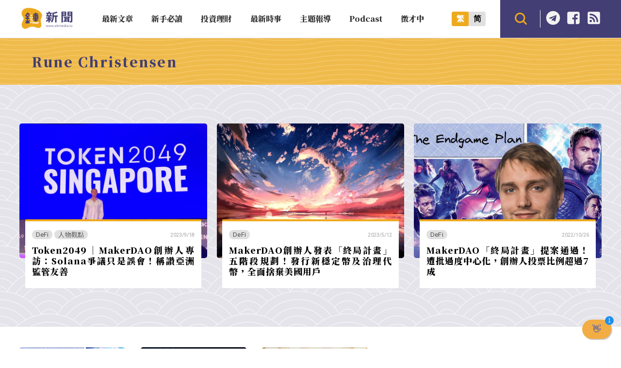

--- FILE ---
content_type: text/html; charset=UTF-8
request_url: https://abmedia.io/tag/rune-christensen
body_size: 20720
content:
<!DOCTYPE html>
<!--[if IE 7 | IE 8]>
<html class="ie" lang="zh-TW">
<![endif]-->
<!--[if !(IE 7) | !(IE 8)  ]><!-->
<html lang="zh-TW" class="no-js">
<!--<![endif]-->

<head>
	<meta charset="UTF-8">
	<meta name="author" content="鏈新聞 ABMedia" />
	<meta name="rating" content="general" />
	<meta name="viewport" content="width=device-width, initial-scale=1" />
	<meta name="google-site-verification" content="thCR8BlrrC9xLgp1G7gxTylN7OpECSHk4hscZFtS6WA">
	<meta name="google-site-verification" content="HJNYsKNbLlo3DeUQ_acQxHTACmRTdSE9yyf1oZKA6AE">
	<link rel="preload" as="style" href="https://abmedia.io/wp-content/themes/abmedia/css/main.min.css?ver=1767588833">
	<link rel="preload" as="style" href="https://abmedia.io/wp-content/themes/abmedia/css/header.min.css?ver=1767588833">
	<link rel="preload" as="style" href="https://abmedia.io/wp-content/themes/abmedia/css/rwd.min.css?ver=1767588833">
	<link rel="profile" href="https://gmpg.org/xfn/11">
	<link rel="alternate" title="RSS 2.0 訂閱最新文章" href="https://abmedia.io/feed" />
	<link rel="pingback" href="https://abmedia.io/xmlrpc.php">
	<!--[if lt IE 9]>
	<script src="//html5shiv.googlecode.com/svn/trunk/html5.js"></script>
	<![endif]-->
	<meta name='robots' content='index, follow, max-image-preview:large, max-snippet:-1, max-video-preview:-1' />
	<style>img:is([sizes="auto" i], [sizes^="auto," i]) { contain-intrinsic-size: 3000px 1500px }</style>
	
	<!-- This site is optimized with the Yoast SEO plugin v26.7 - https://yoast.com/wordpress/plugins/seo/ -->
	<title>Rune Christensen 彙整 | 鏈新聞 ABMedia</title>
	<link rel="canonical" href="https://abmedia.io/tag/rune-christensen" />
	<meta property="og:locale" content="zh_TW" />
	<meta property="og:type" content="article" />
	<meta property="og:title" content="Rune Christensen 彙整 | 鏈新聞 ABMedia" />
	<meta property="og:url" content="https://abmedia.io/tag/rune-christensen" />
	<meta property="og:site_name" content="鏈新聞 ABMedia" />
	<meta property="og:image" content="https://i0.wp.com/abmedia.io/wp-content/uploads/2022/06/%E9%8F%88%E6%96%B0%E8%81%9E-03.jpg?fit=1200%2C900&quality=99&ssl=1" />
	<meta property="og:image:width" content="1200" />
	<meta property="og:image:height" content="900" />
	<meta property="og:image:type" content="image/jpeg" />
	<meta name="twitter:card" content="summary_large_image" />
	<meta name="twitter:site" content="@ABMedia_Crypto" />
	<script type="application/ld+json" class="yoast-schema-graph">{"@context":"https://schema.org","@graph":[{"@type":"CollectionPage","@id":"https://abmedia.io/tag/rune-christensen","url":"https://abmedia.io/tag/rune-christensen","name":"Rune Christensen 彙整 | 鏈新聞 ABMedia","isPartOf":{"@id":"https://abmedia.io/#website"},"primaryImageOfPage":{"@id":"https://abmedia.io/tag/rune-christensen#primaryimage"},"image":{"@id":"https://abmedia.io/tag/rune-christensen#primaryimage"},"thumbnailUrl":"https://i0.wp.com/abmedia.io/wp-content/uploads/2023/09/%E6%88%AA%E5%9C%96-2023-09-18-%E4%B8%8B%E5%8D%885.12.15.png?fit=898%2C562&quality=99&ssl=1","breadcrumb":{"@id":"https://abmedia.io/tag/rune-christensen#breadcrumb"},"inLanguage":"zh-TW"},{"@type":"ImageObject","inLanguage":"zh-TW","@id":"https://abmedia.io/tag/rune-christensen#primaryimage","url":"https://i0.wp.com/abmedia.io/wp-content/uploads/2023/09/%E6%88%AA%E5%9C%96-2023-09-18-%E4%B8%8B%E5%8D%885.12.15.png?fit=898%2C562&quality=99&ssl=1","contentUrl":"https://i0.wp.com/abmedia.io/wp-content/uploads/2023/09/%E6%88%AA%E5%9C%96-2023-09-18-%E4%B8%8B%E5%8D%885.12.15.png?fit=898%2C562&quality=99&ssl=1","width":898,"height":562,"caption":"Token2049｜MakerDAO創辦人專訪：Solana爭議只是誤會！稱讚亞洲監管友善"},{"@type":"BreadcrumbList","@id":"https://abmedia.io/tag/rune-christensen#breadcrumb","itemListElement":[{"@type":"ListItem","position":1,"name":"首頁","item":"https://abmedia.io/"},{"@type":"ListItem","position":2,"name":"Rune Christensen"}]},{"@type":"WebSite","@id":"https://abmedia.io/#website","url":"https://abmedia.io/","name":"鏈新聞 ABMedia","description":"台灣最值得信賴的區塊鏈媒體「鏈新聞」(比特幣、虛擬貨幣)","publisher":{"@id":"https://abmedia.io/#organization"},"potentialAction":[{"@type":"SearchAction","target":{"@type":"EntryPoint","urlTemplate":"https://abmedia.io/?s={search_term_string}"},"query-input":{"@type":"PropertyValueSpecification","valueRequired":true,"valueName":"search_term_string"}}],"inLanguage":"zh-TW"},{"@type":"Organization","@id":"https://abmedia.io/#organization","name":"鏈新聞 ABMedia","url":"https://abmedia.io/","logo":{"@type":"ImageObject","inLanguage":"zh-TW","@id":"https://abmedia.io/#/schema/logo/image/","url":"https://abmedia.io/wp-content/uploads/2022/06/鏈新聞-03.jpg","contentUrl":"https://abmedia.io/wp-content/uploads/2022/06/鏈新聞-03.jpg","width":1200,"height":900,"caption":"鏈新聞 ABMedia"},"image":{"@id":"https://abmedia.io/#/schema/logo/image/"},"sameAs":["https://www.facebook.com/abmedia.io/","https://x.com/ABMedia_Crypto"]}]}</script>
	<!-- / Yoast SEO plugin. -->


<link rel='dns-prefetch' href='//ajax.googleapis.com' />
<link rel='dns-prefetch' href='//stats.wp.com' />
<link rel='preconnect' href='//i0.wp.com' />
<script type="d4f7d323f661395188f6f890-text/javascript">
/* <![CDATA[ */
window._wpemojiSettings = {"baseUrl":"https:\/\/s.w.org\/images\/core\/emoji\/16.0.1\/72x72\/","ext":".png","svgUrl":"https:\/\/s.w.org\/images\/core\/emoji\/16.0.1\/svg\/","svgExt":".svg","source":{"concatemoji":"https:\/\/abmedia.io\/wp-includes\/js\/wp-emoji-release.min.js?ver=6.8.3"}};
/*! This file is auto-generated */
!function(s,n){var o,i,e;function c(e){try{var t={supportTests:e,timestamp:(new Date).valueOf()};sessionStorage.setItem(o,JSON.stringify(t))}catch(e){}}function p(e,t,n){e.clearRect(0,0,e.canvas.width,e.canvas.height),e.fillText(t,0,0);var t=new Uint32Array(e.getImageData(0,0,e.canvas.width,e.canvas.height).data),a=(e.clearRect(0,0,e.canvas.width,e.canvas.height),e.fillText(n,0,0),new Uint32Array(e.getImageData(0,0,e.canvas.width,e.canvas.height).data));return t.every(function(e,t){return e===a[t]})}function u(e,t){e.clearRect(0,0,e.canvas.width,e.canvas.height),e.fillText(t,0,0);for(var n=e.getImageData(16,16,1,1),a=0;a<n.data.length;a++)if(0!==n.data[a])return!1;return!0}function f(e,t,n,a){switch(t){case"flag":return n(e,"\ud83c\udff3\ufe0f\u200d\u26a7\ufe0f","\ud83c\udff3\ufe0f\u200b\u26a7\ufe0f")?!1:!n(e,"\ud83c\udde8\ud83c\uddf6","\ud83c\udde8\u200b\ud83c\uddf6")&&!n(e,"\ud83c\udff4\udb40\udc67\udb40\udc62\udb40\udc65\udb40\udc6e\udb40\udc67\udb40\udc7f","\ud83c\udff4\u200b\udb40\udc67\u200b\udb40\udc62\u200b\udb40\udc65\u200b\udb40\udc6e\u200b\udb40\udc67\u200b\udb40\udc7f");case"emoji":return!a(e,"\ud83e\udedf")}return!1}function g(e,t,n,a){var r="undefined"!=typeof WorkerGlobalScope&&self instanceof WorkerGlobalScope?new OffscreenCanvas(300,150):s.createElement("canvas"),o=r.getContext("2d",{willReadFrequently:!0}),i=(o.textBaseline="top",o.font="600 32px Arial",{});return e.forEach(function(e){i[e]=t(o,e,n,a)}),i}function t(e){var t=s.createElement("script");t.src=e,t.defer=!0,s.head.appendChild(t)}"undefined"!=typeof Promise&&(o="wpEmojiSettingsSupports",i=["flag","emoji"],n.supports={everything:!0,everythingExceptFlag:!0},e=new Promise(function(e){s.addEventListener("DOMContentLoaded",e,{once:!0})}),new Promise(function(t){var n=function(){try{var e=JSON.parse(sessionStorage.getItem(o));if("object"==typeof e&&"number"==typeof e.timestamp&&(new Date).valueOf()<e.timestamp+604800&&"object"==typeof e.supportTests)return e.supportTests}catch(e){}return null}();if(!n){if("undefined"!=typeof Worker&&"undefined"!=typeof OffscreenCanvas&&"undefined"!=typeof URL&&URL.createObjectURL&&"undefined"!=typeof Blob)try{var e="postMessage("+g.toString()+"("+[JSON.stringify(i),f.toString(),p.toString(),u.toString()].join(",")+"));",a=new Blob([e],{type:"text/javascript"}),r=new Worker(URL.createObjectURL(a),{name:"wpTestEmojiSupports"});return void(r.onmessage=function(e){c(n=e.data),r.terminate(),t(n)})}catch(e){}c(n=g(i,f,p,u))}t(n)}).then(function(e){for(var t in e)n.supports[t]=e[t],n.supports.everything=n.supports.everything&&n.supports[t],"flag"!==t&&(n.supports.everythingExceptFlag=n.supports.everythingExceptFlag&&n.supports[t]);n.supports.everythingExceptFlag=n.supports.everythingExceptFlag&&!n.supports.flag,n.DOMReady=!1,n.readyCallback=function(){n.DOMReady=!0}}).then(function(){return e}).then(function(){var e;n.supports.everything||(n.readyCallback(),(e=n.source||{}).concatemoji?t(e.concatemoji):e.wpemoji&&e.twemoji&&(t(e.twemoji),t(e.wpemoji)))}))}((window,document),window._wpemojiSettings);
/* ]]> */
</script>
<!-- abmedia.io is managing ads with Advanced Ads 2.0.16 – https://wpadvancedads.com/ --><script id="abmed-ready" type="d4f7d323f661395188f6f890-text/javascript">
			window.advanced_ads_ready=function(e,a){a=a||"complete";var d=function(e){return"interactive"===a?"loading"!==e:"complete"===e};d(document.readyState)?e():document.addEventListener("readystatechange",(function(a){d(a.target.readyState)&&e()}),{once:"interactive"===a})},window.advanced_ads_ready_queue=window.advanced_ads_ready_queue||[];		</script>
		
<link rel='stylesheet' id='theme-abmedia-main-css' href='https://abmedia.io/wp-content/themes/abmedia/css/main.min.css?ver=1767588833' type='text/css' media='all' />
<link rel='stylesheet' id='theme-abmedia-header-css' href='https://abmedia.io/wp-content/themes/abmedia/css/header.min.css?ver=1767588833' type='text/css' media='all' />
<link rel='stylesheet' id='theme-abmedia-footer-css' href='https://abmedia.io/wp-content/themes/abmedia/css/footer.min.css?ver=1767588833' type='text/css' media='all' />
<link rel='stylesheet' id='theme-abmedia-archive-css' href='https://abmedia.io/wp-content/themes/abmedia/css/archive.min.css?ver=1767588833' type='text/css' media='all' />
<link rel='stylesheet' id='theme-abmedia-rwd-css' href='https://abmedia.io/wp-content/themes/abmedia/css/rwd.min.css?ver=1767588833' type='text/css' media='all' />
<style id='wp-emoji-styles-inline-css' type='text/css'>

	img.wp-smiley, img.emoji {
		display: inline !important;
		border: none !important;
		box-shadow: none !important;
		height: 1em !important;
		width: 1em !important;
		margin: 0 0.07em !important;
		vertical-align: -0.1em !important;
		background: none !important;
		padding: 0 !important;
	}
</style>
<link rel='stylesheet' id='wp-block-library-css' href='https://abmedia.io/wp-includes/css/dist/block-library/style.min.css?ver=6.8.3' type='text/css' media='all' />
<style id='classic-theme-styles-inline-css' type='text/css'>
/*! This file is auto-generated */
.wp-block-button__link{color:#fff;background-color:#32373c;border-radius:9999px;box-shadow:none;text-decoration:none;padding:calc(.667em + 2px) calc(1.333em + 2px);font-size:1.125em}.wp-block-file__button{background:#32373c;color:#fff;text-decoration:none}
</style>
<link rel='stylesheet' id='wp-components-css' href='https://abmedia.io/wp-includes/css/dist/components/style.min.css?ver=6.8.3' type='text/css' media='all' />
<link rel='stylesheet' id='wp-preferences-css' href='https://abmedia.io/wp-includes/css/dist/preferences/style.min.css?ver=6.8.3' type='text/css' media='all' />
<link rel='stylesheet' id='wp-block-editor-css' href='https://abmedia.io/wp-includes/css/dist/block-editor/style.min.css?ver=6.8.3' type='text/css' media='all' />
<link rel='stylesheet' id='popup-maker-block-library-style-css' href='https://abmedia.io/wp-content/plugins/popup-maker/dist/packages/block-library-style.css?ver=dbea705cfafe089d65f1' type='text/css' media='all' />
<link rel='stylesheet' id='mediaelement-css' href='https://abmedia.io/wp-includes/js/mediaelement/mediaelementplayer-legacy.min.css?ver=4.2.17' type='text/css' media='all' />
<link rel='stylesheet' id='wp-mediaelement-css' href='https://abmedia.io/wp-includes/js/mediaelement/wp-mediaelement.min.css?ver=6.8.3' type='text/css' media='all' />
<style id='jetpack-sharing-buttons-style-inline-css' type='text/css'>
.jetpack-sharing-buttons__services-list{display:flex;flex-direction:row;flex-wrap:wrap;gap:0;list-style-type:none;margin:5px;padding:0}.jetpack-sharing-buttons__services-list.has-small-icon-size{font-size:12px}.jetpack-sharing-buttons__services-list.has-normal-icon-size{font-size:16px}.jetpack-sharing-buttons__services-list.has-large-icon-size{font-size:24px}.jetpack-sharing-buttons__services-list.has-huge-icon-size{font-size:36px}@media print{.jetpack-sharing-buttons__services-list{display:none!important}}.editor-styles-wrapper .wp-block-jetpack-sharing-buttons{gap:0;padding-inline-start:0}ul.jetpack-sharing-buttons__services-list.has-background{padding:1.25em 2.375em}
</style>
<style id='global-styles-inline-css' type='text/css'>
:root{--wp--preset--aspect-ratio--square: 1;--wp--preset--aspect-ratio--4-3: 4/3;--wp--preset--aspect-ratio--3-4: 3/4;--wp--preset--aspect-ratio--3-2: 3/2;--wp--preset--aspect-ratio--2-3: 2/3;--wp--preset--aspect-ratio--16-9: 16/9;--wp--preset--aspect-ratio--9-16: 9/16;--wp--preset--color--black: #000000;--wp--preset--color--cyan-bluish-gray: #abb8c3;--wp--preset--color--white: #ffffff;--wp--preset--color--pale-pink: #f78da7;--wp--preset--color--vivid-red: #cf2e2e;--wp--preset--color--luminous-vivid-orange: #ff6900;--wp--preset--color--luminous-vivid-amber: #fcb900;--wp--preset--color--light-green-cyan: #7bdcb5;--wp--preset--color--vivid-green-cyan: #00d084;--wp--preset--color--pale-cyan-blue: #8ed1fc;--wp--preset--color--vivid-cyan-blue: #0693e3;--wp--preset--color--vivid-purple: #9b51e0;--wp--preset--gradient--vivid-cyan-blue-to-vivid-purple: linear-gradient(135deg,rgba(6,147,227,1) 0%,rgb(155,81,224) 100%);--wp--preset--gradient--light-green-cyan-to-vivid-green-cyan: linear-gradient(135deg,rgb(122,220,180) 0%,rgb(0,208,130) 100%);--wp--preset--gradient--luminous-vivid-amber-to-luminous-vivid-orange: linear-gradient(135deg,rgba(252,185,0,1) 0%,rgba(255,105,0,1) 100%);--wp--preset--gradient--luminous-vivid-orange-to-vivid-red: linear-gradient(135deg,rgba(255,105,0,1) 0%,rgb(207,46,46) 100%);--wp--preset--gradient--very-light-gray-to-cyan-bluish-gray: linear-gradient(135deg,rgb(238,238,238) 0%,rgb(169,184,195) 100%);--wp--preset--gradient--cool-to-warm-spectrum: linear-gradient(135deg,rgb(74,234,220) 0%,rgb(151,120,209) 20%,rgb(207,42,186) 40%,rgb(238,44,130) 60%,rgb(251,105,98) 80%,rgb(254,248,76) 100%);--wp--preset--gradient--blush-light-purple: linear-gradient(135deg,rgb(255,206,236) 0%,rgb(152,150,240) 100%);--wp--preset--gradient--blush-bordeaux: linear-gradient(135deg,rgb(254,205,165) 0%,rgb(254,45,45) 50%,rgb(107,0,62) 100%);--wp--preset--gradient--luminous-dusk: linear-gradient(135deg,rgb(255,203,112) 0%,rgb(199,81,192) 50%,rgb(65,88,208) 100%);--wp--preset--gradient--pale-ocean: linear-gradient(135deg,rgb(255,245,203) 0%,rgb(182,227,212) 50%,rgb(51,167,181) 100%);--wp--preset--gradient--electric-grass: linear-gradient(135deg,rgb(202,248,128) 0%,rgb(113,206,126) 100%);--wp--preset--gradient--midnight: linear-gradient(135deg,rgb(2,3,129) 0%,rgb(40,116,252) 100%);--wp--preset--font-size--small: 13px;--wp--preset--font-size--medium: 20px;--wp--preset--font-size--large: 36px;--wp--preset--font-size--x-large: 42px;--wp--preset--spacing--20: 0.44rem;--wp--preset--spacing--30: 0.67rem;--wp--preset--spacing--40: 1rem;--wp--preset--spacing--50: 1.5rem;--wp--preset--spacing--60: 2.25rem;--wp--preset--spacing--70: 3.38rem;--wp--preset--spacing--80: 5.06rem;--wp--preset--shadow--natural: 6px 6px 9px rgba(0, 0, 0, 0.2);--wp--preset--shadow--deep: 12px 12px 50px rgba(0, 0, 0, 0.4);--wp--preset--shadow--sharp: 6px 6px 0px rgba(0, 0, 0, 0.2);--wp--preset--shadow--outlined: 6px 6px 0px -3px rgba(255, 255, 255, 1), 6px 6px rgba(0, 0, 0, 1);--wp--preset--shadow--crisp: 6px 6px 0px rgba(0, 0, 0, 1);}:where(.is-layout-flex){gap: 0.5em;}:where(.is-layout-grid){gap: 0.5em;}body .is-layout-flex{display: flex;}.is-layout-flex{flex-wrap: wrap;align-items: center;}.is-layout-flex > :is(*, div){margin: 0;}body .is-layout-grid{display: grid;}.is-layout-grid > :is(*, div){margin: 0;}:where(.wp-block-columns.is-layout-flex){gap: 2em;}:where(.wp-block-columns.is-layout-grid){gap: 2em;}:where(.wp-block-post-template.is-layout-flex){gap: 1.25em;}:where(.wp-block-post-template.is-layout-grid){gap: 1.25em;}.has-black-color{color: var(--wp--preset--color--black) !important;}.has-cyan-bluish-gray-color{color: var(--wp--preset--color--cyan-bluish-gray) !important;}.has-white-color{color: var(--wp--preset--color--white) !important;}.has-pale-pink-color{color: var(--wp--preset--color--pale-pink) !important;}.has-vivid-red-color{color: var(--wp--preset--color--vivid-red) !important;}.has-luminous-vivid-orange-color{color: var(--wp--preset--color--luminous-vivid-orange) !important;}.has-luminous-vivid-amber-color{color: var(--wp--preset--color--luminous-vivid-amber) !important;}.has-light-green-cyan-color{color: var(--wp--preset--color--light-green-cyan) !important;}.has-vivid-green-cyan-color{color: var(--wp--preset--color--vivid-green-cyan) !important;}.has-pale-cyan-blue-color{color: var(--wp--preset--color--pale-cyan-blue) !important;}.has-vivid-cyan-blue-color{color: var(--wp--preset--color--vivid-cyan-blue) !important;}.has-vivid-purple-color{color: var(--wp--preset--color--vivid-purple) !important;}.has-black-background-color{background-color: var(--wp--preset--color--black) !important;}.has-cyan-bluish-gray-background-color{background-color: var(--wp--preset--color--cyan-bluish-gray) !important;}.has-white-background-color{background-color: var(--wp--preset--color--white) !important;}.has-pale-pink-background-color{background-color: var(--wp--preset--color--pale-pink) !important;}.has-vivid-red-background-color{background-color: var(--wp--preset--color--vivid-red) !important;}.has-luminous-vivid-orange-background-color{background-color: var(--wp--preset--color--luminous-vivid-orange) !important;}.has-luminous-vivid-amber-background-color{background-color: var(--wp--preset--color--luminous-vivid-amber) !important;}.has-light-green-cyan-background-color{background-color: var(--wp--preset--color--light-green-cyan) !important;}.has-vivid-green-cyan-background-color{background-color: var(--wp--preset--color--vivid-green-cyan) !important;}.has-pale-cyan-blue-background-color{background-color: var(--wp--preset--color--pale-cyan-blue) !important;}.has-vivid-cyan-blue-background-color{background-color: var(--wp--preset--color--vivid-cyan-blue) !important;}.has-vivid-purple-background-color{background-color: var(--wp--preset--color--vivid-purple) !important;}.has-black-border-color{border-color: var(--wp--preset--color--black) !important;}.has-cyan-bluish-gray-border-color{border-color: var(--wp--preset--color--cyan-bluish-gray) !important;}.has-white-border-color{border-color: var(--wp--preset--color--white) !important;}.has-pale-pink-border-color{border-color: var(--wp--preset--color--pale-pink) !important;}.has-vivid-red-border-color{border-color: var(--wp--preset--color--vivid-red) !important;}.has-luminous-vivid-orange-border-color{border-color: var(--wp--preset--color--luminous-vivid-orange) !important;}.has-luminous-vivid-amber-border-color{border-color: var(--wp--preset--color--luminous-vivid-amber) !important;}.has-light-green-cyan-border-color{border-color: var(--wp--preset--color--light-green-cyan) !important;}.has-vivid-green-cyan-border-color{border-color: var(--wp--preset--color--vivid-green-cyan) !important;}.has-pale-cyan-blue-border-color{border-color: var(--wp--preset--color--pale-cyan-blue) !important;}.has-vivid-cyan-blue-border-color{border-color: var(--wp--preset--color--vivid-cyan-blue) !important;}.has-vivid-purple-border-color{border-color: var(--wp--preset--color--vivid-purple) !important;}.has-vivid-cyan-blue-to-vivid-purple-gradient-background{background: var(--wp--preset--gradient--vivid-cyan-blue-to-vivid-purple) !important;}.has-light-green-cyan-to-vivid-green-cyan-gradient-background{background: var(--wp--preset--gradient--light-green-cyan-to-vivid-green-cyan) !important;}.has-luminous-vivid-amber-to-luminous-vivid-orange-gradient-background{background: var(--wp--preset--gradient--luminous-vivid-amber-to-luminous-vivid-orange) !important;}.has-luminous-vivid-orange-to-vivid-red-gradient-background{background: var(--wp--preset--gradient--luminous-vivid-orange-to-vivid-red) !important;}.has-very-light-gray-to-cyan-bluish-gray-gradient-background{background: var(--wp--preset--gradient--very-light-gray-to-cyan-bluish-gray) !important;}.has-cool-to-warm-spectrum-gradient-background{background: var(--wp--preset--gradient--cool-to-warm-spectrum) !important;}.has-blush-light-purple-gradient-background{background: var(--wp--preset--gradient--blush-light-purple) !important;}.has-blush-bordeaux-gradient-background{background: var(--wp--preset--gradient--blush-bordeaux) !important;}.has-luminous-dusk-gradient-background{background: var(--wp--preset--gradient--luminous-dusk) !important;}.has-pale-ocean-gradient-background{background: var(--wp--preset--gradient--pale-ocean) !important;}.has-electric-grass-gradient-background{background: var(--wp--preset--gradient--electric-grass) !important;}.has-midnight-gradient-background{background: var(--wp--preset--gradient--midnight) !important;}.has-small-font-size{font-size: var(--wp--preset--font-size--small) !important;}.has-medium-font-size{font-size: var(--wp--preset--font-size--medium) !important;}.has-large-font-size{font-size: var(--wp--preset--font-size--large) !important;}.has-x-large-font-size{font-size: var(--wp--preset--font-size--x-large) !important;}
:where(.wp-block-post-template.is-layout-flex){gap: 1.25em;}:where(.wp-block-post-template.is-layout-grid){gap: 1.25em;}
:where(.wp-block-columns.is-layout-flex){gap: 2em;}:where(.wp-block-columns.is-layout-grid){gap: 2em;}
:root :where(.wp-block-pullquote){font-size: 1.5em;line-height: 1.6;}
</style>
<link rel='stylesheet' id='theme-abmedia-news-css' href='https://abmedia.io/wp-content/plugins/abmedia-news-api/style.min.css?ver=1758272854' type='text/css' media='all' />
<link rel='stylesheet' id='gn-frontend-gnfollow-style-css' href='https://abmedia.io/wp-content/plugins/gn-publisher/assets/css/gn-frontend-gnfollow.min.css?ver=1.5.26' type='text/css' media='all' />
<link rel='stylesheet' id='rss-retriever-css' href='https://abmedia.io/wp-content/plugins/wp-rss-retriever/inc/css/rss-retriever.css?ver=1.6.10' type='text/css' media='all' />
<link rel='stylesheet' id='ez-toc-css' href='https://abmedia.io/wp-content/plugins/easy-table-of-contents/assets/css/screen.min.css?ver=2.0.80' type='text/css' media='all' />
<style id='ez-toc-inline-css' type='text/css'>
div#ez-toc-container .ez-toc-title {font-size: 120%;}div#ez-toc-container .ez-toc-title {font-weight: 500;}div#ez-toc-container ul li , div#ez-toc-container ul li a {font-size: 95%;}div#ez-toc-container ul li , div#ez-toc-container ul li a {font-weight: 500;}div#ez-toc-container nav ul ul li {font-size: 90%;}.ez-toc-box-title {font-weight: bold; margin-bottom: 10px; text-align: center; text-transform: uppercase; letter-spacing: 1px; color: #666; padding-bottom: 5px;position:absolute;top:-4%;left:5%;background-color: inherit;transition: top 0.3s ease;}.ez-toc-box-title.toc-closed {top:-25%;}
.ez-toc-container-direction {direction: ltr;}.ez-toc-counter ul{counter-reset: item ;}.ez-toc-counter nav ul li a::before {content: counters(item, '.', decimal) '. ';display: inline-block;counter-increment: item;flex-grow: 0;flex-shrink: 0;margin-right: .2em; float: left; }.ez-toc-widget-direction {direction: ltr;}.ez-toc-widget-container ul{counter-reset: item ;}.ez-toc-widget-container nav ul li a::before {content: counters(item, '.', decimal) '. ';display: inline-block;counter-increment: item;flex-grow: 0;flex-shrink: 0;margin-right: .2em; float: left; }
</style>
<link rel='stylesheet' id='popup-maker-site-css' href='//abmedia.io/wp-content/uploads/pum/pum-site-styles.css?generated=1767330064&#038;ver=1.21.5' type='text/css' media='all' />
<script type="d4f7d323f661395188f6f890-text/javascript" src="https://abmedia.io/wp-includes/js/jquery/jquery.min.js?ver=3.7.1" id="jquery-core-js"></script>
<script type="d4f7d323f661395188f6f890-text/javascript" src="https://abmedia.io/wp-includes/js/jquery/jquery-migrate.min.js?ver=3.4.1" id="jquery-migrate-js"></script>
<script type="d4f7d323f661395188f6f890-text/javascript" id="achang-abmedia-rwd-js-extra">
/* <![CDATA[ */
var abThemeData = {"theme_url":"https:\/\/abmedia.io\/wp-content\/themes\/abmedia"};
/* ]]> */
</script>
<script type="d4f7d323f661395188f6f890-text/javascript" src="https://abmedia.io/wp-content/themes/abmedia/js/rwd-menu.min.js?ver=1767588833" id="achang-abmedia-rwd-js"></script>
<script type="d4f7d323f661395188f6f890-text/javascript" src="https://abmedia.io/wp-content/themes/abmedia/js/opencc.min.js?ver=6.8.3" id="achang-abmedia-opencc-js"></script>
<script type="d4f7d323f661395188f6f890-text/javascript" src="https://abmedia.io/wp-content/themes/abmedia/js/search.min.js?ver=6.8.3" id="achang-abmedia-search-js"></script>
<script type="d4f7d323f661395188f6f890-text/javascript" src="https://abmedia.io/wp-content/plugins/abmedia-news-api/script.min.js?ver=1758272854" id="theme-abmedia-news-js"></script>
<script type="d4f7d323f661395188f6f890-text/javascript" src="https://ajax.googleapis.com/ajax/libs/webfont/1.6.26/webfont.js?ver=6.8.3" id="abmedia-google-font-js"></script>
<link rel="https://api.w.org/" href="https://abmedia.io/wp-json/" /><link rel="alternate" title="JSON" type="application/json" href="https://abmedia.io/wp-json/wp/v2/tags/5636" /><meta name="generator" content="WordPress 6.8.3" />
	<style>img#wpstats{display:none}</style>
		<!-- Google tag (gtag.js) -->
<script async src="https://www.googletagmanager.com/gtag/js?id=G-YHG176H809" type="d4f7d323f661395188f6f890-text/javascript"></script>
<script type="d4f7d323f661395188f6f890-text/javascript">
  window.dataLayer = window.dataLayer || [];
  function gtag(){dataLayer.push(arguments);}
  gtag('js', new Date());

  gtag('config', 'G-YHG176H809');
</script><script type="application/ld+json" class="abmedia-schema">
{
    "@context":"https://schema.org",
    "@graph":[
        {
            "@type":"Organization",
            "@id":"https://abmedia.io/#organization",
            "name":"鏈新聞 ABMedia",
            "sameAs":[
            "https://www.facebook.com/abmedia.io/"
            ],
            "email":"wade.kuan@abmedia.io",
            "logo":{
                "@type":"ImageObject",
                "@id":"https://abmedia.io/#logo",
                "url":"https://abmedia.io/wp-content/themes/abmedia/images/logo-top.png",
                "contentUrl":"https://abmedia.io/wp-content/themes/abmedia/images/logo-top.png",
                "caption":"鏈新聞 ABMedia",
                "inLanguage":"zh-TW",
                "width":"600",
                "height":"256"
            }
        },
        {
            "@type":"WebSite",
            "@id":"https://abmedia.io/#website",
            "url":"https://abmedia.io",
            "name":"鏈新聞 ABMedia",
            "publisher":{
                "@id":"https://abmedia.io/#organization"
            },
            "inLanguage":"zh-TW",
            "potentialAction":{
                "@type":"SearchAction",
                "target":"https://abmedia.io/?s={search_term_string}",
                "query-input":"required name=search_term_string"
            }
        }
    ]
}
</script>	
<meta name="google-site-verification" content="thCR8BlrrC9xLgp1G7gxTylN7OpECSHk4hscZFtS6WA" />

<meta name="keywords" content="金融科技,區塊鏈,加密貨幣,比特幣"><link rel="icon" href="https://i0.wp.com/abmedia.io/wp-content/uploads/2022/06/favicon.png?fit=32%2C32&#038;quality=99&#038;ssl=1" sizes="32x32" />
<link rel="icon" href="https://i0.wp.com/abmedia.io/wp-content/uploads/2022/06/favicon.png?fit=160%2C160&#038;quality=99&#038;ssl=1" sizes="192x192" />
<link rel="apple-touch-icon" href="https://i0.wp.com/abmedia.io/wp-content/uploads/2022/06/favicon.png?fit=160%2C160&#038;quality=99&#038;ssl=1" />
<meta name="msapplication-TileImage" content="https://i0.wp.com/abmedia.io/wp-content/uploads/2022/06/favicon.png?fit=160%2C160&#038;quality=99&#038;ssl=1" />
		<style type="text/css" id="wp-custom-css">
			img{max-width:100%;max-height:100%}figure img{width:100%;height:100%;object-fit:cover}
figure { max-width: 100%; margin-left: 0; }
@media (max-width: 300px){
    #container, #main, #sidebar, #footer { overflow: hidden; }
}

#popmake-47873 { width: 80% !important; }

.wp-container-3.no-gap {gap: 0;justify-content: center;}
.wp-container-3.no-gap .wp-block-image, {margin:0}

.wp-block-columns.no-gap { gap: 1em; justify-content: center; }

@media screen and (max-width:768px){
.home .wp-container-3.no-gap.wp-block-columns {
    flex-wrap: wrap!important;
}
	.wp-block-columns.no-gap { gap: 0; }
}

.abmedia-ad .wp-block-image > figure { margin-bottom: 0 !important; }		</style>
		<link rel="preload" as="image" href="https://abmedia.io/wp-content/uploads/2023/09/截圖-2023-09-18-下午5.12.15.png"></head>

<body class="archive tag tag-rune-christensen tag-5636 wp-theme-abmedia">

	<header id="header">
		<div class="header-area">
            <div id="main-menu-toggle">
            <img width="24" height="24" src="https://abmedia.io/wp-content/themes/abmedia/images/menu-toggle.svg" />
            </div>
			<div class="logo-area">
				<h2>                    <a id="logo" href="https://abmedia.io" title="鏈新聞 ABMedia" class="text">
						<img height="48" width="112.5" title="鏈新聞 ABMedia" alt="logo" src="https://abmedia.io/wp-content/themes/abmedia/images/logo-top.png">
                    </a>
				</h2>				<a id="rwd-logo" href="https://abmedia.io" title="鏈新聞 ABMedia"><img width="112.5" height="42" src="https://abmedia.io/wp-content/themes/abmedia/images/logo-mobile.svg"></a>            </div>
			<div id="primary-menu">
				<nav id="access" role="navigation">
					<div class="menu-main-container"><ul id="achang_menu_wrap" class="menu rwd-menu"><li id="menu-item-47856" class="menu-item menu-item-type-post_type menu-item-object-page current_page_parent menu-item-47856"><a href="https://abmedia.io/blog"><span>最新文章</span></a></li>
<li id="menu-item-47829" class="menu-item menu-item-type-taxonomy menu-item-object-category menu-item-has-children menu-item-47829"><a href="https://abmedia.io/category/beginner"><span>新手必讀</span></a>
<ul class="sub-menu">
	<li id="menu-item-47835" class="menu-item menu-item-type-taxonomy menu-item-object-category menu-item-47835"><a href="https://abmedia.io/category/beginner/tutorial"><span>新手指南</span></a></li>
	<li id="menu-item-47836" class="menu-item menu-item-type-taxonomy menu-item-object-category menu-item-47836"><a href="https://abmedia.io/category/beginner/crypto_scams"><span>加密貨幣詐騙</span></a></li>
</ul>
</li>
<li id="menu-item-47830" class="menu-item menu-item-type-taxonomy menu-item-object-category menu-item-has-children menu-item-47830"><a href="https://abmedia.io/category/invsetments"><span>投資理財</span></a>
<ul class="sub-menu">
	<li id="menu-item-47837" class="menu-item menu-item-type-taxonomy menu-item-object-category menu-item-47837"><a href="https://abmedia.io/category/invsetments/bitcoin"><span>比特幣</span></a></li>
	<li id="menu-item-47838" class="menu-item menu-item-type-taxonomy menu-item-object-category menu-item-47838"><a href="https://abmedia.io/category/invsetments/ethereum"><span>以太坊</span></a></li>
	<li id="menu-item-47839" class="menu-item menu-item-type-taxonomy menu-item-object-category menu-item-47839"><a href="https://abmedia.io/category/invsetments/market"><span>交易市場</span></a></li>
	<li id="menu-item-47854" class="menu-item menu-item-type-taxonomy menu-item-object-category menu-item-47854"><a href="https://abmedia.io/category/invsetments/nft"><span>NFT</span></a></li>
	<li id="menu-item-50040" class="menu-item menu-item-type-taxonomy menu-item-object-category menu-item-50040"><a href="https://abmedia.io/category/invsetments/game-finance"><span>GameFi</span></a></li>
	<li id="menu-item-47840" class="menu-item menu-item-type-taxonomy menu-item-object-category menu-item-47840"><a href="https://abmedia.io/category/invsetments/defi"><span>DeFi</span></a></li>
	<li id="menu-item-47841" class="menu-item menu-item-type-taxonomy menu-item-object-category menu-item-47841"><a href="https://abmedia.io/category/invsetments/cefi"><span>CeFi</span></a></li>
	<li id="menu-item-47855" class="menu-item menu-item-type-taxonomy menu-item-object-category menu-item-47855"><a href="https://abmedia.io/category/invsetments/economics_finance"><span>傳統金融</span></a></li>
</ul>
</li>
<li id="menu-item-47831" class="menu-item menu-item-type-taxonomy menu-item-object-category menu-item-has-children menu-item-47831"><a href="https://abmedia.io/category/trend"><span>最新時事</span></a>
<ul class="sub-menu">
	<li id="menu-item-47844" class="menu-item menu-item-type-taxonomy menu-item-object-category menu-item-47844"><a href="https://abmedia.io/category/trend/technology-development"><span>產品技術</span></a></li>
	<li id="menu-item-47845" class="menu-item menu-item-type-taxonomy menu-item-object-category menu-item-47845"><a href="https://abmedia.io/category/trend/business-application"><span>商業應用</span></a></li>
	<li id="menu-item-47846" class="menu-item menu-item-type-taxonomy menu-item-object-category menu-item-47846"><a href="https://abmedia.io/category/trend/regulation"><span>政策監理</span></a></li>
	<li id="menu-item-47847" class="menu-item menu-item-type-taxonomy menu-item-object-category menu-item-47847"><a href="https://abmedia.io/category/trend/people"><span>人物觀點</span></a></li>
	<li id="menu-item-47848" class="menu-item menu-item-type-taxonomy menu-item-object-category menu-item-47848"><a href="https://abmedia.io/category/trend/security"><span>資訊安全</span></a></li>
	<li id="menu-item-47849" class="menu-item menu-item-type-taxonomy menu-item-object-category menu-item-47849"><a href="https://abmedia.io/category/trend/cbdc"><span>CBDC</span></a></li>
	<li id="menu-item-47851" class="menu-item menu-item-type-taxonomy menu-item-object-category menu-item-47851"><a href="https://abmedia.io/category/trend/event"><span>活動資訊</span></a></li>
</ul>
</li>
<li id="menu-item-47832" class="menu-item menu-item-type-taxonomy menu-item-object-category menu-item-has-children menu-item-47832"><a href="https://abmedia.io/category/theme"><span>主題報導</span></a>
<ul class="sub-menu">
	<li id="menu-item-47853" class="menu-item menu-item-type-taxonomy menu-item-object-category menu-item-47853"><a href="https://abmedia.io/category/theme/topics"><span>編輯精選</span></a></li>
</ul>
</li>
<li id="menu-item-47843" class="menu-item menu-item-type-taxonomy menu-item-object-category menu-item-47843"><a href="https://abmedia.io/category/theme/podcast"><span>Podcast</span></a></li>
<li id="menu-item-103296" class="menu-item menu-item-type-taxonomy menu-item-object-category menu-item-103296"><a href="https://abmedia.io/category/%e5%be%b5%e6%89%8d%e4%b8%ad"><span>徵才中</span></a></li>
</ul></div>				</nav>
			</div>

			<div class="trans-tr-cn">
				<div>
											<div class="active">繁</div>
											<div class="">简</div>
									</div>
			</div>

			<div class="social">
				<div id="search-btn">
					<img width="32" height="32" src="https://abmedia.io/wp-content/themes/abmedia/images/search.svg">
				</div>
				<a href="https://t.me/abmedia_news" target="_blank">
					<img src="https://abmedia.io/wp-content/themes/abmedia/images/telegram-white.svg">
				</a>
				<a href="https://reurl.cc/yZrO22" target="_blank">
					<img src="https://abmedia.io/wp-content/themes/abmedia/images/fb-white.svg">
				</a>
				<a href="https://abmedia.io/feed" target="_blank">
					<img src="https://abmedia.io/wp-content/themes/abmedia/images/rss-nav.svg">
				</a>
			</div>
		</div>
	</header><div id="main" role="main">
	<header>
		<h1 class="assistive-text">
			Rune Christensen		</h1>
	</header>

	<div class="loop-grid">
		<section>
			<article id="post-79019" role="article">
    <div>
        <figure>
            <a href="https://abmedia.io/token2049-maker-dao-rune-christensen-panel-and-interview">
                <img width="898" height="562" loading="lazy" src='https://abmedia.io/wp-content/uploads/2023/09/截圖-2023-09-18-下午5.12.15.png' alt='Token2049｜MakerDAO創辦人專訪：Solana爭議只是誤會！稱讚亞洲監管友善' title='Token2049｜MakerDAO創辦人專訪：Solana爭議只是誤會！稱讚亞洲監管友善' />            </a>
        </figure>
        <div class="description">
            <div>
                                <div class="metas">
                    <div class="cat"><a href="https://abmedia.io/category/invsetments/defi" rel="category tag">DeFi</a> <a href="https://abmedia.io/category/trend/people" rel="category tag">人物觀點</a></div>
                    <time datetime="2023-09-18T17:12:39+08:00" data-updated="true" >
                        <span class="post-date" title="2023年9月18日 星期一下午05:12">2023/9/18</span>
                    </time>
                </div>
                                                <h3 class="title"><a href="https://abmedia.io/token2049-maker-dao-rune-christensen-panel-and-interview">Token2049｜MakerDAO創辦人專訪：Solana爭議只是誤會！稱讚亞洲監管友善</a></h3>
                                            </div>
        </div>
    </div>
</article><article id="post-69082" role="article">
    <div>
        <figure>
            <a href="https://abmedia.io/the-5-phases-of-end-game">
                <img width="937" height="586" loading="lazy" src='https://abmedia.io/wp-content/uploads/2023/05/截圖-2023-05-12-下午6.24.47.png' alt='MakerDAO創辦人發表「終局計畫」五階段規劃！發行新穩定幣及治理代幣，全面捨棄美國用戶' title='MakerDAO創辦人發表「終局計畫」五階段規劃！發行新穩定幣及治理代幣，全面捨棄美國用戶' />            </a>
        </figure>
        <div class="description">
            <div>
                                <div class="metas">
                    <div class="cat"><a href="https://abmedia.io/category/invsetments/defi" rel="category tag">DeFi</a></div>
                    <time datetime="2023-05-12T18:27:26+08:00" data-updated="true" >
                        <span class="post-date" title="2023年5月12日 星期五下午06:27">2023/5/12</span>
                    </time>
                </div>
                                                <h3 class="title"><a href="https://abmedia.io/the-5-phases-of-end-game">MakerDAO創辦人發表「終局計畫」五階段規劃！發行新穩定幣及治理代幣，全面捨棄美國用戶</a></h3>
                                            </div>
        </div>
    </div>
</article><article id="post-55231" role="article">
    <div>
        <figure>
            <a href="https://abmedia.io/20221026-makerdao-endgame-proposal-passed">
                <img width="1040" height="688" loading="lazy" src='https://abmedia.io/wp-content/uploads/2022/09/截圖-2022-09-06-下午3.48.47.png' alt='MakerDAO「終局計畫」提案通過！遭批過度中心化，創辦人投票比例超過7成' title='MakerDAO「終局計畫」提案通過！遭批過度中心化，創辦人投票比例超過7成' />            </a>
        </figure>
        <div class="description">
            <div>
                                <div class="metas">
                    <div class="cat"><a href="https://abmedia.io/category/invsetments/defi" rel="category tag">DeFi</a></div>
                    <time datetime="2022-10-26T19:39:04+08:00" data-updated="true" >
                        <span class="post-date" title="2022年10月26日 星期三下午07:39">2022/10/26</span>
                    </time>
                </div>
                                                <h3 class="title"><a href="https://abmedia.io/20221026-makerdao-endgame-proposal-passed">MakerDAO「終局計畫」提案通過！遭批過度中心化，創辦人投票比例超過7成</a></h3>
                                            </div>
        </div>
    </div>
</article>		</section>
	</div>

	<div class="container">
		<div>
			<div class="loop-post">
				<section>
				<article id="post-52525" role="article">
    <div>
        <figure>
            <a href="https://abmedia.io/20220906-makerdao-end-game-proposal">
                <img width="1040" height="688" loading="lazy" src='https://abmedia.io/wp-content/uploads/2022/09/截圖-2022-09-06-下午3.48.47.png' alt='MakerDAO終局提案｜成為公平世界貨幣的長期計畫？DAI不需錨定美元、新資產ETHD與MDAO?' title='MakerDAO終局提案｜成為公平世界貨幣的長期計畫？DAI不需錨定美元、新資產ETHD與MDAO?' />            </a>
        </figure>
        <div class="description">
            <div class="metas">
                <div class="cat"><a href="https://abmedia.io/category/invsetments/defi" rel="category tag">DeFi</a></div>
            </div>
            <h3 class="title"><a href="https://abmedia.io/20220906-makerdao-end-game-proposal">MakerDAO終局提案｜成為公平世界貨幣的長期計畫？DAI不需錨定美元、新資產ETHD與MDAO?</a></h3>
            <div>
                <address class="author">
                    Elponcho                </address>
                <time datetime="2022-09-06T15:49:36+08:00" data-updated="true" >
                    <span class="post-date" title="2022年9月6日 星期二下午03:49">2022/9/6</span>
                </time>
            </div>
        </div>
    </div>
</article><article id="post-46869" role="article">
    <div>
        <figure>
            <a href="https://abmedia.io/20220521-rune-christensen-on-terras-collapse">
                <img width="1195" height="625" loading="lazy" src='https://abmedia.io/wp-content/uploads/2022/05/螢幕擷取畫面-2022-05-21-192639.jpg' alt='「DAI 會死在我手裡」苦主現身，MakerDAO創辦人受訪談Terra崩盤事件' title='「DAI 會死在我手裡」苦主現身，MakerDAO創辦人受訪談Terra崩盤事件' />            </a>
        </figure>
        <div class="description">
            <div class="metas">
                <div class="cat"><a href="https://abmedia.io/category/invsetments/market" rel="category tag">交易市場</a> <a href="https://abmedia.io/category/trend/people" rel="category tag">人物觀點</a></div>
            </div>
            <h3 class="title"><a href="https://abmedia.io/20220521-rune-christensen-on-terras-collapse">「DAI 會死在我手裡」苦主現身，MakerDAO創辦人受訪談Terra崩盤事件</a></h3>
            <div>
                <address class="author">
                    Jim                </address>
                <time datetime="2022-05-21T19:25:20+08:00" data-updated="true" >
                    <span class="post-date" title="2022年5月21日 星期六下午07:25">2022/5/21</span>
                </time>
            </div>
        </div>
    </div>
</article><article id="post-38754" role="article">
    <div>
        <figure>
            <a href="https://abmedia.io/20220104-makerdao-thinks-ust-mim-scam">
                <img width="800" height="631" loading="lazy" src='https://abmedia.io/wp-content/uploads/2022/01/jiji.jpg' alt='MakerDAO共同創辦人：UST跟MIM是龐氏騙局，市場回到現實後就會歸零' title='MakerDAO共同創辦人：UST跟MIM是龐氏騙局，市場回到現實後就會歸零' />            </a>
        </figure>
        <div class="description">
            <div class="metas">
                <div class="cat"><a href="https://abmedia.io/category/invsetments/defi" rel="category tag">DeFi</a></div>
            </div>
            <h3 class="title"><a href="https://abmedia.io/20220104-makerdao-thinks-ust-mim-scam">MakerDAO共同創辦人：UST跟MIM是龐氏騙局，市場回到現實後就會歸零</a></h3>
            <div>
                <address class="author">
                    Elponcho                </address>
                <time datetime="2022-01-04T13:08:26+08:00" data-updated="true" >
                    <span class="post-date" title="2022年1月4日 星期二下午01:08">2022/1/4</span>
                </time>
            </div>
        </div>
    </div>
</article><article id="post-34494" role="article">
    <div>
        <figure>
            <a href="https://abmedia.io/20211005-maker-founder-proposed-sagittarius-engine">
                <img width="976" height="549" loading="lazy" src='https://abmedia.io/wp-content/uploads/2021/10/115653350_hope1.jpg' alt='CRV模式？Maker創辦人藉改善氣候問題，提出Sagittarius Engine經濟模型' title='CRV模式？Maker創辦人藉改善氣候問題，提出Sagittarius Engine經濟模型' />            </a>
        </figure>
        <div class="description">
            <div class="metas">
                <div class="cat"><a href="https://abmedia.io/category/invsetments/defi" rel="category tag">DeFi</a></div>
            </div>
            <h3 class="title"><a href="https://abmedia.io/20211005-maker-founder-proposed-sagittarius-engine">CRV模式？Maker創辦人藉改善氣候問題，提出Sagittarius Engine經濟模型</a></h3>
            <div>
                <address class="author">
                    Elponcho                </address>
                <time datetime="2021-10-05T21:48:56+08:00" data-updated="true" >
                    <span class="post-date" title="2021年10月5日 星期二下午09:48">2021/10/5</span>
                </time>
            </div>
        </div>
    </div>
</article><article id="post-31035" role="article">
    <div>
        <figure>
            <a href="https://abmedia.io/20210721-makerdao-has-come-full-circle">
                <img width="1000" height="563" loading="lazy" src='https://abmedia.io/wp-content/uploads/2021/07/maker-dao-logo-nulltx.jpeg' alt='移交5億美元開發資金、基金會數月內解散，MakerDAO實現真 • 去中心化' title='移交5億美元開發資金、基金會數月內解散，MakerDAO實現真 • 去中心化' />            </a>
        </figure>
        <div class="description">
            <div class="metas">
                <div class="cat"><a href="https://abmedia.io/category/invsetments/defi" rel="category tag">DeFi</a></div>
            </div>
            <h3 class="title"><a href="https://abmedia.io/20210721-makerdao-has-come-full-circle">移交5億美元開發資金、基金會數月內解散，MakerDAO實現真 • 去中心化</a></h3>
            <div>
                <address class="author">
                    Jim                </address>
                <time datetime="2021-07-21T15:23:51+08:00" data-updated="true" >
                    <span class="post-date" title="2021年7月21日 星期三下午03:23">2021/7/21</span>
                </time>
            </div>
        </div>
    </div>
</article>				</section>
				
							</div>
		</div>
		<aside id="sidebar">
	<div>
		<section id="block-18" class="widget widget_block">
<div class="wp-block-group"><div class="wp-block-group__inner-container is-layout-flow wp-block-group-is-layout-flow">
<h2 class="wp-block-heading">交易所快訊</h2>


<section class="news-tab"><ul><li class="active" data-for="交易比賽和活動">交易比賽和活動</li><li class="" data-for="新幣上線">新幣上線</li></ul></section><section class="abmedia-news color-2 active" data-tab="交易比賽和活動">        <article class="title_list">
            <div>
                                <a href="https://abmedia.io/news-list?tag=%E4%B8%80%E8%88%AC%E5%85%AC%E5%91%8A">
                    <span class="category">一般公告</span>
                </a>
                                <span class="day">01/15</span><span class="time">18:09</span>
            </div>
            <h3 class="title">
                <a href="https://abmedia.io/news-list?source=LBank" class="source">LBank:</a><a href="https://abmedia.io/abmedia_news/lbank-%e6%8e%a8%e5%87%ba-apple-pay-google-pay-%e5%bf%ab%e6%8d%b7%e8%b2%b7%e5%b9%a3%ef%bc%8c0-%e6%89%8b%e7%ba%8c%e8%b2%bb%e6%b3%95%e5%b9%a3%e5%bf%ab%e9%80%9f%e5%85%a5%e9%87%91" title="LBank 推出 Apple Pay / Google Pay 快捷買幣，0 手續費法幣快速入金">LBank 推出 Apple Pay / Google Pay 快捷買幣，0 手續費法幣快速入金</a>
            </h3>
        </article>
            <article class="title_list">
            <div>
                                <a href="https://abmedia.io/news-list?tag=%E4%B8%80%E8%88%AC%E5%85%AC%E5%91%8A">
                    <span class="category">一般公告</span>
                </a>
                                <span class="day">01/14</span><span class="time">22:38</span>
            </div>
            <h3 class="title">
                <a href="https://abmedia.io/news-list?source=LBank" class="source">LBank:</a><a href="https://abmedia.io/abmedia_news/lbank-%e8%b7%9f%e5%96%ae%e6%96%b0%e5%b9%b4%e6%b4%bb%e5%8b%95%e9%96%8b%e5%95%9f%ef%bc%9a%e6%96%b0%e4%ba%ba%e6%9c%80%e9%ab%98%e5%8f%af%e9%a0%98-550%ef%bc%8c%e8%a1%9d%e6%a6%9c%e7%93%9c%e5%88%86-100000" title="LBank 跟單新年活動開啟：新人最高可領 $550，衝榜瓜分 $100,000">LBank 跟單新年活動開啟：新人最高可領 $550，衝榜瓜分 $100,000</a>
            </h3>
        </article>
            <article class="title_list">
            <div>
                                <a href="https://abmedia.io/news-list?tag=%E4%B8%80%E8%88%AC%E5%85%AC%E5%91%8A">
                    <span class="category">一般公告</span>
                </a>
                                <a href="https://abmedia.io/news-list?tag=%E5%B9%A3%E7%A8%AE%E5%8B%95%E6%85%8B">
                    <span class="category">幣種動態</span>
                </a>
                                <span class="day">01/14</span><span class="time">16:59</span>
            </div>
            <h3 class="title">
                <a href="https://abmedia.io/news-list?source=Ourbit" class="source">Ourbit:</a><a href="https://abmedia.io/abmedia_news/ourbit-%e6%8e%a8%e5%87%ba%e5%a4%9a%e9%87%8d%e6%bf%80%e5%8b%b5%ef%bc%9atap-trading-%e6%af%8f%e6%97%a5%e5%96%ae%e4%ba%ba%e6%9c%80%e9%ab%98%e9%a0%98-500-usdt%ef%bc%8calpha-drop-30000-usdt-%e7%8d%8e" title="Ourbit 推出多重激勵：Tap Trading 每日單人最高領 500 USDT，Alpha Drop 30,000 USDT 獎池與 WHITEWHALE 代幣火熱瓜分中">Ourbit 推出多重激勵：Tap Trading 每日單人最高領 500 USDT，Alpha Drop 30,000 USDT 獎池與 WHITEWHALE 代幣火熱瓜分中</a>
            </h3>
        </article>
            <article class="title_list">
            <div>
                                <a href="https://abmedia.io/news-list?tag=%E4%B8%80%E8%88%AC%E5%85%AC%E5%91%8A">
                    <span class="category">一般公告</span>
                </a>
                                <span class="day">01/13</span><span class="time">19:21</span>
            </div>
            <h3 class="title">
                <a href="https://abmedia.io/news-list?source=LBank" class="source">LBank:</a><a href="https://abmedia.io/abmedia_news/lbank-%e4%b8%8a%e7%b7%9a%e3%80%8c%e7%8f%be%e8%b2%a8%e8%b3%ba%e5%b9%a3%e6%b4%bb%e6%9c%9f%e7%90%86%e8%b2%a1%e3%80%8d%e9%99%90%e6%99%82%e5%8a%a0%e6%81%af%e6%b4%bb%e5%8b%95%ef%bc%8c%e6%96%b0%e7%94%a8" title="LBank 上線「現貨賺幣活期理財」限時加息活動，新用戶最高可享 100% APR">LBank 上線「現貨賺幣活期理財」限時加息活動，新用戶最高可享 100% APR</a>
            </h3>
        </article>
            <article class="title_list">
            <div>
                                <a href="https://abmedia.io/news-list?tag=%E4%B8%80%E8%88%AC%E5%85%AC%E5%91%8A">
                    <span class="category">一般公告</span>
                </a>
                                <span class="day">01/13</span><span class="time">04:28</span>
            </div>
            <h3 class="title">
                <a href="https://abmedia.io/news-list?source=BingX" class="source">BingX:</a><a href="https://abmedia.io/abmedia_news/%e3%80%90%e5%ae%98%e6%96%b9%e5%85%ac%e5%91%8a%e3%80%912026%e5%b9%b4%ef%bc%8c%e6%84%9f%e6%81%a9%e6%9c%89%e4%bd%a0%ef%bc%811000000-%e5%bf%a0%e5%af%a6%e7%94%a8%e6%88%b6%e5%9b%9e%e9%a5%8b%e7%a9%ba" title="【官方公告】2026年，感恩有你！$1000000 忠實用戶回饋空投現已開啟">【官方公告】2026年，感恩有你！$1000000 忠實用戶回饋空投現已開啟</a>
            </h3>
        </article>
            <article class="title_list">
            <div>
                                <a href="https://abmedia.io/news-list?tag=%E4%B8%80%E8%88%AC%E5%85%AC%E5%91%8A">
                    <span class="category">一般公告</span>
                </a>
                                <span class="day">01/12</span><span class="time">16:03</span>
            </div>
            <h3 class="title">
                <a href="https://abmedia.io/news-list?source=Bitfinex" class="source">Bitfinex:</a><a href="https://abmedia.io/abmedia_news/%e5%af%a9%e6%85%8e%e6%a8%82%e8%a7%80%e6%83%85%e7%b7%92%e5%8d%87%e6%ba%ab%ef%bc%8c%e4%bd%86%e4%b8%8a%e8%a1%8c%e9%80%86%e9%a2%a8%e4%bb%8d%e5%9c%a8" title="審慎樂觀情緒升溫，但上行逆風仍在">審慎樂觀情緒升溫，但上行逆風仍在</a>
            </h3>
        </article>
    <div class="title"><a class="more-arrow" href="https://abmedia.io/news-list?tag=%E4%B8%80%E8%88%AC%E5%85%AC%E5%91%8A">more<i></i></a></div></section><section class="abmedia-news color-1 " data-tab="新幣上線">        <article class="title_list">
            <div>
                                <a href="https://abmedia.io/news-list?tag=%E5%B9%A3%E7%A8%AE%E5%8B%95%E6%85%8B">
                    <span class="category">幣種動態</span>
                </a>
                                <span class="day">01/15</span><span class="time">19:45</span>
            </div>
            <h3 class="title">
                <a href="https://abmedia.io/news-list?source=LBank" class="source">LBank:</a><a href="https://abmedia.io/abmedia_news/lbank-%e5%b7%b2%e9%a6%96%e7%99%bc%e4%b8%8a%e7%b7%9a-buttcoin1%e3%80%81%e5%ae%89%e3%80%81-gastown%e3%80%81owl" title="LBank 已首發上線  BUTTCOIN1、安、 GASTOWN、OWL">LBank 已首發上線  BUTTCOIN1、安、 GASTOWN、OWL</a>
            </h3>
        </article>
            <article class="title_list">
            <div>
                                <a href="https://abmedia.io/news-list?tag=%E5%B9%A3%E7%A8%AE%E5%8B%95%E6%85%8B">
                    <span class="category">幣種動態</span>
                </a>
                                <span class="day">01/15</span><span class="time">14:29</span>
            </div>
            <h3 class="title">
                <a href="https://abmedia.io/news-list?source=BingX" class="source">BingX:</a><a href="https://abmedia.io/abmedia_news/fogousdt%e5%b0%87%e4%b8%8a%e7%b7%9abingx%e6%a8%99%e6%ba%96%e5%90%88%e7%ba%a6%e4%ba%a4%e6%98%93" title="FOGOUSDT將上線BingX標準合约交易">FOGOUSDT將上線BingX標準合约交易</a>
            </h3>
        </article>
            <article class="title_list">
            <div>
                                <a href="https://abmedia.io/news-list?tag=%E5%B9%A3%E7%A8%AE%E5%8B%95%E6%85%8B">
                    <span class="category">幣種動態</span>
                </a>
                                <span class="day">01/15</span><span class="time">14:21</span>
            </div>
            <h3 class="title">
                <a href="https://abmedia.io/news-list?source=LBank" class="source">LBank:</a><a href="https://abmedia.io/abmedia_news/lbank-%e5%b7%b2%e9%a6%96%e7%99%bc%e4%b8%8a%e7%b7%9a-kukuma%e5%93%ad%e5%93%ad%e9%a6%ac" title="LBank 已首發上線  KUKUMA(哭哭馬)">LBank 已首發上線  KUKUMA(哭哭馬)</a>
            </h3>
        </article>
            <article class="title_list">
            <div>
                                <a href="https://abmedia.io/news-list?tag=%E5%B9%A3%E7%A8%AE%E5%8B%95%E6%85%8B">
                    <span class="category">幣種動態</span>
                </a>
                                <span class="day">01/15</span><span class="time">14:14</span>
            </div>
            <h3 class="title">
                <a href="https://abmedia.io/news-list?source=BingX" class="source">BingX:</a><a href="https://abmedia.io/abmedia_news/owlusdt-%e4%ba%ba%e7%94%9fk%e7%ba%bfusdt%e5%b0%87%e4%b8%8a%e7%b7%9abingx%e6%b0%b8%e7%ba%8c%e5%90%88%e7%b4%84%e4%ba%a4%e6%98%93" title="OWLUSDT, 人生K线USDT將上線BingX永續合約交易">OWLUSDT, 人生K线USDT將上線BingX永續合約交易</a>
            </h3>
        </article>
            <article class="title_list">
            <div>
                                <a href="https://abmedia.io/news-list?tag=%E5%B9%A3%E7%A8%AE%E5%8B%95%E6%85%8B">
                    <span class="category">幣種動態</span>
                </a>
                                <span class="day">01/15</span><span class="time">09:07</span>
            </div>
            <h3 class="title">
                <a href="https://abmedia.io/news-list?source=BingX" class="source">BingX:</a><a href="https://abmedia.io/abmedia_news/fraxusdt%e5%b0%87%e4%b8%8a%e7%b7%9abingx%e6%a8%99%e6%ba%96%e5%90%88%e7%b4%84%e5%92%8c%e6%b0%b8%e7%ba%8c%e5%90%88%e7%b4%84%e4%ba%a4%e6%98%93" title="FRAXUSDT將上線BingX標準合約和永續合約交易">FRAXUSDT將上線BingX標準合約和永續合約交易</a>
            </h3>
        </article>
            <article class="title_list">
            <div>
                                <a href="https://abmedia.io/news-list?tag=%E5%B9%A3%E7%A8%AE%E5%8B%95%E6%85%8B">
                    <span class="category">幣種動態</span>
                </a>
                                <span class="day">01/15</span><span class="time">04:14</span>
            </div>
            <h3 class="title">
                <a href="https://abmedia.io/news-list?source=BingX" class="source">BingX:</a><a href="https://abmedia.io/abmedia_news/%e3%80%90%e9%99%90%e6%99%820%e8%b2%bb%e7%8e%87%e3%80%91bingx-%e9%97%9c%e6%96%bc%e4%b8%8a%e7%b7%9a-fogofogo-%e7%8f%be%e8%b2%a8%e4%ba%a4%e6%98%93%e7%9a%84%e5%85%ac%e5%91%8a" title="【限時0費率】BingX 關於上線 FOGO(FOGO) 現貨交易的公告">【限時0費率】BingX 關於上線 FOGO(FOGO) 現貨交易的公告</a>
            </h3>
        </article>
    <div class="title"><a class="more-arrow" href="https://abmedia.io/news-list?tag=%E5%B9%A3%E7%A8%AE%E5%8B%95%E6%85%8B">more<i></i></a></div></section></div></div>
</section>            <section class="abmedia-jp-popular">
                <div class="title">
                    <h2 class="headline">熱門文章</h2>
                </div>
                <div>
                    <article id="post-157811" class="img_list" role="article">
    <div class="description">
        <div>
            <div class="metas">
                <div class="cat"><a href="https://abmedia.io/category/trend/ai-%e4%ba%ba%e5%b7%a5%e6%99%ba%e6%85%a7" rel="category tag">AI 人工智慧</a> <a href="https://abmedia.io/category/trend/people" rel="category tag">人物觀點</a></div>
            </div>
            <h3 class="title"><a href="https://abmedia.io/elon-musk-uhi-concept" title="別存退休金了？馬斯克：全民高收入時代即將來臨">別存退休金了？馬斯克：全民高收入時代即將來臨</a></h3>
        </div>
    </div>
    <figure>
        <a href="https://abmedia.io/elon-musk-uhi-concept" title="別存退休金了？馬斯克：全民高收入時代即將來臨"><img width="100" height="56" src="https://i1.wp.com/abmedia.io/wp-content/uploads/2026/01/2026-01-10-092205.png?quality=90&ssl=1&resize=100%2C56" alt="別存退休金了？馬斯克：全民高收入時代即將來臨" title="別存退休金了？馬斯克：全民高收入時代即將來臨" loading="lazy" /></a>
    </figure>
</article><article id="post-158293" class="img_list" role="article">
    <div class="description">
        <div>
            <div class="metas">
                <div class="cat"><a href="https://abmedia.io/category/trend/people" rel="category tag">人物觀點</a></div>
            </div>
            <h3 class="title"><a href="https://abmedia.io/multiple-interests-second-renaissance" title="「如果你有多個興趣，別浪費接下來 2~3年」 一文獲千萬點閱，二次文藝復興正發生">「如果你有多個興趣，別浪費接下來 2~3年」 一文獲千萬點閱，二次文藝復興正發生</a></h3>
        </div>
    </div>
    <figure>
        <a href="https://abmedia.io/multiple-interests-second-renaissance" title="「如果你有多個興趣，別浪費接下來 2~3年」 一文獲千萬點閱，二次文藝復興正發生"><img width="100" height="56" src="https://i1.wp.com/abmedia.io/wp-content/uploads/2026/01/rene.jpg?quality=90&ssl=1&resize=100%2C56" alt="「如果你有多個興趣，別浪費接下來 2~3年」 一文獲千萬點閱，二次文藝復興正發生" title="「如果你有多個興趣，別浪費接下來 2~3年」 一文獲千萬點閱，二次文藝復興正發生" loading="lazy" /></a>
    </figure>
</article><article id="post-157960" class="img_list" role="article">
    <div class="description">
        <div>
            <div class="metas">
                <div class="cat"><a href="https://abmedia.io/category/trend/ai-%e4%ba%ba%e5%b7%a5%e6%99%ba%e6%85%a7" rel="category tag">AI 人工智慧</a> <a href="https://abmedia.io/category/invsetments/economics_finance" rel="category tag">傳統金融</a></div>
            </div>
            <h3 class="title"><a href="https://abmedia.io/magnificent-7-still-outperform-in-2026" title="獲利優勢縮窄，美股七巨頭2026年還能無腦買嗎？">獲利優勢縮窄，美股七巨頭2026年還能無腦買嗎？</a></h3>
        </div>
    </div>
    <figure>
        <a href="https://abmedia.io/magnificent-7-still-outperform-in-2026" title="獲利優勢縮窄，美股七巨頭2026年還能無腦買嗎？"><img width="100" height="56" src="https://i2.wp.com/abmedia.io/wp-content/uploads/2026/01/2026-01-12-081051.png?quality=90&ssl=1&resize=100%2C56" alt="獲利優勢縮窄，美股七巨頭2026年還能無腦買嗎？" title="獲利優勢縮窄，美股七巨頭2026年還能無腦買嗎？" loading="lazy" /></a>
    </figure>
</article><article id="post-158178" class="img_list" role="article">
    <div class="description">
        <div>
            <div class="metas">
                <div class="cat"><a href="https://abmedia.io/category/trend/ai-%e4%ba%ba%e5%b7%a5%e6%99%ba%e6%85%a7" rel="category tag">AI 人工智慧</a> <a href="https://abmedia.io/category/trend/people" rel="category tag">人物觀點</a></div>
            </div>
            <h3 class="title"><a href="https://abmedia.io/pentagon-is-embracing-musks-grok-ai" title="魔鬼終結者將成真？全球抗議聲浪中，五角大廈仍引入馬斯克的 Grok 訓練 AI">魔鬼終結者將成真？全球抗議聲浪中，五角大廈仍引入馬斯克的 Grok 訓練 AI</a></h3>
        </div>
    </div>
    <figure>
        <a href="https://abmedia.io/pentagon-is-embracing-musks-grok-ai" title="魔鬼終結者將成真？全球抗議聲浪中，五角大廈仍引入馬斯克的 Grok 訓練 AI"><img width="100" height="56" src="https://i2.wp.com/abmedia.io/wp-content/uploads/2026/01/Pentagon-is-embracing-Musks-Grok-AI.jpg?quality=90&ssl=1&resize=100%2C56" alt="魔鬼終結者將成真？全球抗議聲浪中，五角大廈仍引入馬斯克的 Grok 訓練 AI" title="魔鬼終結者將成真？全球抗議聲浪中，五角大廈仍引入馬斯克的 Grok 訓練 AI" loading="lazy" /></a>
    </figure>
</article><article id="post-158161" class="img_list" role="article">
    <div class="description">
        <div>
            <div class="metas">
                <div class="cat"><a href="https://abmedia.io/category/invsetments/economics_finance" rel="category tag">傳統金融</a> <a href="https://abmedia.io/category/trend/business-application" rel="category tag">商業應用</a></div>
            </div>
            <h3 class="title"><a href="https://abmedia.io/gru-space-opens-bookings-for-planned-lunar-hotel" title="來去月球住一晚？SpaceX 支持的太空新創 GRU Space 飯店 2032 年開幕">來去月球住一晚？SpaceX 支持的太空新創 GRU Space 飯店 2032 年開幕</a></h3>
        </div>
    </div>
    <figure>
        <a href="https://abmedia.io/gru-space-opens-bookings-for-planned-lunar-hotel" title="來去月球住一晚？SpaceX 支持的太空新創 GRU Space 飯店 2032 年開幕"><img width="100" height="56" src="https://i1.wp.com/abmedia.io/wp-content/uploads/2026/01/gru-space-opens-bookings-for-planned-lunar-hotel.png?quality=90&ssl=1&resize=100%2C56" alt="來去月球住一晚？SpaceX 支持的太空新創 GRU Space 飯店 2032 年開幕" title="來去月球住一晚？SpaceX 支持的太空新創 GRU Space 飯店 2032 年開幕" loading="lazy" /></a>
    </figure>
</article>                </div>
                                <div class="cat">
                                        <a href="https://abmedia.io/tag/moonshots-with-peter-diamandis">#Moonshots with Peter Diamandis</a>
                                        <a href="https://abmedia.io/tag/%e5%85%a8%e6%b0%91%e9%ab%98%e6%94%b6%e5%85%a5-uhi">#全民高收入 (UHI)</a>
                                        <a href="https://abmedia.io/tag/%e9%80%80%e4%bc%91%e9%87%91">#退休金</a>
                                        <a href="https://abmedia.io/tag/%e9%a6%ac%e6%96%af%e5%85%8belon-musk">#馬斯克(Elon Musk)</a>
                                        <a href="https://abmedia.io/tag/ai">#AI</a>
                                        <a href="https://abmedia.io/tag/%e4%ba%8c%e6%ac%a1%e6%96%87%e8%97%9d%e5%be%a9%e8%88%88">#二次文藝復興</a>
                                        <a href="https://abmedia.io/tag/meta">#META</a>
                                        <a href="https://abmedia.io/tag/%e4%b8%83%e5%b7%a8%e9%a0%ad%ef%bc%88magnificent-7%ef%bc%89">#七巨頭（Magnificent 7）</a>
                                        <a href="https://abmedia.io/tag/%e4%ba%9e%e9%a6%ac%e9%81%9c%ef%bc%88amazon%ef%bc%89">#亞馬遜（Amazon）</a>
                                        <a href="https://abmedia.io/tag/%e5%be%ae%e8%bb%9f%ef%bc%88microsoft%ef%bc%89">#微軟（Microsoft）</a>
                                        <a href="https://abmedia.io/tag/%e7%89%b9%e6%96%af%e6%8b%89%ef%bc%88tesla%ef%bc%89">#特斯拉（Tesla）</a>
                                        <a href="https://abmedia.io/tag/%e8%98%8b%e6%9e%9c%ef%bc%88apple%ef%bc%89">#蘋果（Apple）</a>
                                        <a href="https://abmedia.io/tag/%e8%bc%9d%e9%81%94%ef%bc%88nvidia%ef%bc%89">#輝達（NVIDIA）</a>
                                        <a href="https://abmedia.io/tag/ai%e5%80%ab%e7%90%86">#AI倫理</a>
                                        <a href="https://abmedia.io/tag/deepfake">#Deepfake</a>
                                        <a href="https://abmedia.io/tag/elon-musk">#Elon Musk</a>
                                        <a href="https://abmedia.io/tag/gemini-3-pro">#Gemini 3 Pro</a>
                                        <a href="https://abmedia.io/tag/google">#Google</a>
                                        <a href="https://abmedia.io/tag/grok">#Grok</a>
                                        <a href="https://abmedia.io/tag/openai">#OpenAI</a>
                                        <a href="https://abmedia.io/tag/pete-hegseth">#Pete Hegseth</a>
                                        <a href="https://abmedia.io/tag/space-x">#Space X</a>
                                        <a href="https://abmedia.io/tag/%e4%ba%94%e8%a7%92%e5%a4%a7%e5%bb%88">#五角大廈</a>
                                        <a href="https://abmedia.io/tag/%e4%ba%ba%e5%b7%a5%e6%99%ba%e6%85%a7">#人工智慧</a>
                                        <a href="https://abmedia.io/tag/%e5%85%a8%e7%90%83%e6%8a%97%e8%ad%b0">#全球抗議</a>
                                        <a href="https://abmedia.io/tag/%e5%9c%8b%e5%ae%b6%e5%ae%89%e5%85%a8">#國家安全</a>
                                        <a href="https://abmedia.io/tag/%e5%9c%8b%e9%98%b2%e7%a7%91%e6%8a%80">#國防科技</a>
                                        <a href="https://abmedia.io/tag/%e5%9c%8b%e9%9a%9b%e6%96%b0%e8%81%9e">#國際新聞</a>
                                        <a href="https://abmedia.io/tag/%e6%83%85%e5%a0%b1%e7%b3%bb%e7%b5%b1">#情報系統</a>
                                        <a href="https://abmedia.io/tag/%e6%b7%b1%e5%ba%a6%e5%81%bd%e9%80%a0">#深度偽造</a>
                                        <a href="https://abmedia.io/tag/%e7%94%9f%e6%88%90%e5%bc%8fai">#生成式AI</a>
                                        <a href="https://abmedia.io/tag/%e7%a7%91%e6%8a%80%e6%94%bf%e7%ad%96">#科技政策</a>
                                        <a href="https://abmedia.io/tag/%e7%a7%91%e6%8a%80%e7%88%ad%e8%ad%b0">#科技爭議</a>
                                        <a href="https://abmedia.io/tag/%e7%b6%b2%e8%b7%af%e7%9b%a3%e7%ae%a1">#網路監管</a>
                                        <a href="https://abmedia.io/tag/%e7%be%8e%e5%9c%8b%e5%9c%8b%e9%98%b2%e9%83%a8">#美國國防部</a>
                                        <a href="https://abmedia.io/tag/%e7%be%8e%e5%9c%8b%e8%bb%8d%e4%ba%8b">#美國軍事</a>
                                        <a href="https://abmedia.io/tag/%e8%bb%8d%e4%ba%8bai">#軍事AI</a>
                                        <a href="https://abmedia.io/tag/%e9%a6%ac%e6%96%af%e5%85%8b">#馬斯克</a>
                                        <a href="https://abmedia.io/tag/anduril">#Anduril</a>
                                        <a href="https://abmedia.io/tag/gru-space">#GRU Space</a>
                                        <a href="https://abmedia.io/tag/spacex">#SpaceX</a>
                                        <a href="https://abmedia.io/tag/y-combinator">#Y Combinator</a>
                                        <a href="https://abmedia.io/tag/%e5%a4%aa%e7%a9%ba">#太空</a>
                                        <a href="https://abmedia.io/tag/%e5%a4%aa%e7%a9%ba%e6%97%85%e8%a1%8c">#太空旅行</a>
                                        <a href="https://abmedia.io/tag/%e5%a4%aa%e7%a9%ba%e7%ab%b6%e8%b3%bd">#太空競賽</a>
                                        <a href="https://abmedia.io/tag/%e6%9c%88%e7%90%83">#月球</a>
                                        <a href="https://abmedia.io/tag/%e6%9c%88%e7%90%83%e9%a3%af%e5%ba%97">#月球飯店</a>
                                        <a href="https://abmedia.io/tag/%e7%99%bb%e9%99%b8%e6%9c%88%e7%90%83">#登陸月球</a>
                                        <a href="https://abmedia.io/tag/%e9%a3%af%e5%ba%97">#飯店</a>
                                    </div>
                            </section>
                    <section>
                <div class="title">
                    <h2 class="headline">Podcast</h2>
                                        <a class="more-arrow" href="https://abmedia.io/category/theme/podcast">more<i></i></a>
                                    </div>
                <iframe style="border-radius:12px" src="https://open.spotify.com/embed/show/3belsSpylx0HvN6lw6Ej8t?utm_source=generator&theme=0" width="100%" height="232" frameBorder="0" allowfullscreen="" allow="autoplay; clipboard-write; encrypted-media; fullscreen; picture-in-picture"></iframe>                <div>
                    <article id="post-145773" class="title_list" role="article">
    <div>
        <div class="description">
            <div>
                <h3 class="title"><a href="https://abmedia.io/ep-219-kol-turtle-shawn">EP.219 從銀行高管轉職幣圈 KOL 的真實心聲 feat.龜大</a></h3>
            </div>
        </div>
    </div>
</article><article id="post-140157" class="title_list" role="article">
    <div>
        <div class="description">
            <div>
                <h3 class="title"><a href="https://abmedia.io/how-will-usd-stablecoin-evolve">EP.217 美元穩定幣未來會如何演進？監管套利終將收斂？feat. 研究員 余哲安</a></h3>
            </div>
        </div>
    </div>
</article><article id="post-125599" class="title_list" role="article">
    <div>
        <div class="description">
            <div>
                <h3 class="title"><a href="https://abmedia.io/ep-213-kangaroo-market-feat-alvin">EP.213 川普大攪局：袋鼠市上沖下洗怎麼回事？feat. Alvin</a></h3>
            </div>
        </div>
    </div>
</article><article id="post-123782" class="title_list" role="article">
    <div>
        <div class="description">
            <div>
                <h3 class="title"><a href="https://abmedia.io/debt-claim-king-cupid">EP.211 FTX 還錢程序！債權王者謝董都想好了</a></h3>
            </div>
        </div>
    </div>
</article>                </div>
                            </section>
        	</div>
</aside>	</div>
</div>

		<footer id="footer">
						<div class="footer-area">
				<div id="foot-inner">
					<div class="footer-logo">
						<div class="logo-area">
							<a id="footer-logo" href="https://abmedia.io" title="鏈新聞 ABMedia" class="text" >
							<img loading="lazy" src="https://abmedia.io/wp-content/themes/abmedia/images/logo-footer.svg" />
							</a>
						</div>
					</div>

					<section>
						<h2>鏈新聞ABMedia</h2>
						<p>台灣最值得信賴的區塊鏈媒體「鏈新聞」，我們提供全球區塊鏈與加密貨幣的重要新聞與趨勢報告。「鏈新聞」是透過區塊鏈與加密貨幣重新認識世界的青年科技讀物。</p>
					</section>
					
					<div class="socials">
						<address>
							<a class="email" rel="nofollow noopener noreferrer" href="/cdn-cgi/l/email-protection#cea3afbca5abba8eafaca3abaaa7afe0a7a1" title="Email" target="_blank">
								<img src="https://abmedia.io/wp-content/themes/abmedia/images/mail.svg" width="70" height="56" />
								<br />
								<span>聯絡我們</span>
							</a>
							<a class="join-us" rel="nofollow noopener noreferrer" href="https://m.me/abmedia.io" title="Join Us" target="_blank">
								<img src="https://abmedia.io/wp-content/themes/abmedia/images/people.svg" width="70" height="79" />
								<br />
								<span>加入我們</span>
							</a>
						</address>
						<address>
							<div>
								<a href="https://reurl.cc/yZrO22" target="_blank">
									<img src="https://abmedia.io/wp-content/themes/abmedia/images/fb-red.svg">
								</a>
								<a href="https://www.instagram.com/abmedia_io/" target="_blank">
									<img src="https://abmedia.io/wp-content/themes/abmedia/images/insta-red.svg">
								</a>
								<a href="https://t.me/abmedia_news" target="_blank">
									<img src="https://abmedia.io/wp-content/themes/abmedia/images/telegram-red.svg">
								</a>
								<a href="https://www.youtube.com/channel/UC1_uEUh4pDPneECgJ8EW4Ow" target="_blank">
									<img src="https://abmedia.io/wp-content/themes/abmedia/images/youtube-red.svg">
								</a>
								<a href="https://twitter.com/ABMedia_Crypto" target="_blank">
									<img src="https://abmedia.io/wp-content/themes/abmedia/images/twitter-red.svg">
								</a>
							</div>
						</address>
					</div>
				</div>
			</div>
			<div id="copyright">
					<span class="info">Copyright&copy; 2026 鏈新聞</span>
					<span> ABMedia Co.,Ltd.</span>
			</div>
		</footer>
		<script data-cfasync="false" src="/cdn-cgi/scripts/5c5dd728/cloudflare-static/email-decode.min.js"></script><script type="speculationrules">
{"prefetch":[{"source":"document","where":{"and":[{"href_matches":"\/*"},{"not":{"href_matches":["\/wp-*.php","\/wp-admin\/*","\/wp-content\/uploads\/*","\/wp-content\/*","\/wp-content\/plugins\/*","\/wp-content\/themes\/abmedia\/*","\/*\\?(.+)"]}},{"not":{"selector_matches":"a[rel~=\"nofollow\"]"}},{"not":{"selector_matches":".no-prefetch, .no-prefetch a"}}]},"eagerness":"conservative"}]}
</script>
<script src="https://main.protico.io/api/v1/abmedia.io/protico-frame.js" type="d4f7d323f661395188f6f890-text/javascript"></script><div 
	id="pum-47873" 
	role="dialog" 
	aria-modal="false"
	class="pum pum-overlay pum-theme-47864 pum-theme-content-only popmake-overlay pum-click-to-close auto_open click_open" 
	data-popmake="{&quot;id&quot;:47873,&quot;slug&quot;:&quot;%e5%bd%88%e5%87%ba%e8%a6%96%e7%aa%97%e5%bb%a3%e5%91%8a&quot;,&quot;theme_id&quot;:47864,&quot;cookies&quot;:[],&quot;triggers&quot;:[{&quot;type&quot;:&quot;auto_open&quot;,&quot;settings&quot;:{&quot;cookie_name&quot;:&quot;&quot;,&quot;delay&quot;:&quot;30000&quot;}},{&quot;type&quot;:&quot;click_open&quot;,&quot;settings&quot;:{&quot;extra_selectors&quot;:&quot;&quot;,&quot;cookie_name&quot;:null}}],&quot;mobile_disabled&quot;:null,&quot;tablet_disabled&quot;:null,&quot;meta&quot;:{&quot;display&quot;:{&quot;stackable&quot;:false,&quot;overlay_disabled&quot;:false,&quot;scrollable_content&quot;:false,&quot;disable_reposition&quot;:false,&quot;size&quot;:&quot;normal&quot;,&quot;responsive_min_width&quot;:&quot;0%&quot;,&quot;responsive_min_width_unit&quot;:false,&quot;responsive_max_width&quot;:&quot;520px&quot;,&quot;responsive_max_width_unit&quot;:false,&quot;custom_width&quot;:&quot;520px&quot;,&quot;custom_width_unit&quot;:false,&quot;custom_height&quot;:&quot;100%&quot;,&quot;custom_height_unit&quot;:false,&quot;custom_height_auto&quot;:&quot;1&quot;,&quot;location&quot;:&quot;center&quot;,&quot;position_from_trigger&quot;:&quot;1&quot;,&quot;position_top&quot;:&quot;100&quot;,&quot;position_left&quot;:&quot;0&quot;,&quot;position_bottom&quot;:&quot;0&quot;,&quot;position_right&quot;:&quot;0&quot;,&quot;position_fixed&quot;:false,&quot;animation_type&quot;:&quot;fade&quot;,&quot;animation_speed&quot;:&quot;350&quot;,&quot;animation_origin&quot;:&quot;center top&quot;,&quot;overlay_zindex&quot;:false,&quot;zindex&quot;:&quot;1999999999&quot;},&quot;close&quot;:{&quot;text&quot;:&quot;&quot;,&quot;button_delay&quot;:&quot;0&quot;,&quot;overlay_click&quot;:&quot;1&quot;,&quot;esc_press&quot;:&quot;1&quot;,&quot;f4_press&quot;:&quot;1&quot;},&quot;click_open&quot;:[]}}">

	<div id="popmake-47873" class="pum-container popmake theme-47864 pum-responsive pum-responsive-normal responsive size-normal">

				
				
		
				<div class="pum-content popmake-content" tabindex="0">
			<p>
<a href="https://www.surveycake.com/s/AazLR" target="_blank" rel="noopener"><img fetchpriority="high" decoding="async" class="alignnone  wp-image-77041" src="https://abmedia.io/wp-content/uploads/2025/05/冷錢包2026線上優惠_鏈新聞.jpg" alt="" width="600" height="400" /></a></p>
		</div>

				
							<button type="button" class="pum-close popmake-close" aria-label="Close">
			×			</button>
		
	</div>

</div>
<div id="primary-search">
    <div class="container">
        <div class="search-form">
            <form action="https://abmedia.io" method="get" target="_blank">
                <p>
                    <input type="text" name="s" />
                    <img id="close-btn" src="https://abmedia.io/wp-content/themes/abmedia/images/close-btn.svg">
                </p>
            </form>
            <div>
                <h2>最新文章</h2>
                <div class="loop-grid cols-2 grid-span-2">
                    <section>
                        <article id="post-158450" role="article">
    <div>
        <figure>
            <a href="https://abmedia.io/crypto-twitter-infofi-kaito">
                <img width="768" height="576" loading="lazy" src='https://abmedia.io/wp-content/uploads/2026/01/kaito.jpg' alt='遭 X 封殺 API，Crypto Twiter「InfoFi」走入歷史，Kaito 跌超 20%' title='遭 X 封殺 API，Crypto Twiter「InfoFi」走入歷史，Kaito 跌超 20%' />            </a>
        </figure>
        <div class="description">
            <div>
                                                <h3 class="title"><a href="https://abmedia.io/crypto-twitter-infofi-kaito">遭 X 封殺 API，Crypto Twiter「InfoFi」走入歷史，Kaito 跌超 20%</a></h3>
                                            </div>
        </div>
    </div>
</article><article id="post-158435" role="article">
    <div>
        <figure>
            <a href="https://abmedia.io/bitgets-stock-contract-trading-volume-surged-to-over-15-billion">
                <img width="980" height="506" loading="lazy" src='https://abmedia.io/wp-content/uploads/2026/01/Bitget-4.png' alt='Bitget 的股票合約交易量飆升至超過 150 億美元，解鎖鏈上股票交易新紀元' title='Bitget 的股票合約交易量飆升至超過 150 億美元，解鎖鏈上股票交易新紀元' />            </a>
        </figure>
        <div class="description">
            <div>
                                                <h3 class="title"><a href="https://abmedia.io/bitgets-stock-contract-trading-volume-surged-to-over-15-billion">Bitget 的股票合約交易量飆升至超過 150 億美元，解鎖鏈上股票交易新紀元</a></h3>
                                            </div>
        </div>
    </div>
</article><article id="post-158426" role="article">
    <div>
        <figure>
            <a href="https://abmedia.io/ubs-predict-gold-price-could-reach-5000">
                <img width="1536" height="1024" loading="lazy" src='https://abmedia.io/wp-content/uploads/2026/01/ubs-predict-gold-price-could-reach-5000.jpg' alt='瑞銀、高盛預測金價 3 月上看 5,000 美元，投行為何集體看多黃金？' title='瑞銀、高盛預測金價 3 月上看 5,000 美元，投行為何集體看多黃金？' />            </a>
        </figure>
        <div class="description">
            <div>
                                                <h3 class="title"><a href="https://abmedia.io/ubs-predict-gold-price-could-reach-5000">瑞銀、高盛預測金價 3 月上看 5,000 美元，投行為何集體看多黃金？</a></h3>
                                            </div>
        </div>
    </div>
</article><article id="post-158404" role="article">
    <div>
        <figure>
            <a href="https://abmedia.io/bob-mcgrew-ai-investment-framework">
                <img width="794" height="526" loading="lazy" src='https://abmedia.io/wp-content/uploads/2026/01/Screenshot-2026-01-15-at-10.32.54-AM.png' alt='AI 引爆新商業模式？一窺前 OpenAI 研究主管 Bob McGrew 的 AI 投資框架' title='AI 引爆新商業模式？一窺前 OpenAI 研究主管 Bob McGrew 的 AI 投資框架' />            </a>
        </figure>
        <div class="description">
            <div>
                                                <h3 class="title"><a href="https://abmedia.io/bob-mcgrew-ai-investment-framework">AI 引爆新商業模式？一窺前 OpenAI 研究主管 Bob McGrew 的 AI 投資框架</a></h3>
                                            </div>
        </div>
    </div>
</article><article id="post-158420" role="article">
    <div>
        <figure>
            <a href="https://abmedia.io/paradigm-leads-7-1-million-seed-round-for-attention-market-noise">
                <img width="1200" height="675" loading="lazy" src='https://abmedia.io/wp-content/uploads/2026/01/paradigm-leads-7-1-million-seed-round-for-attention-market-noise.jpg' alt='注意力專案 Noise 獲 Paradigm 領投 710 萬美元，出走 MegaETH 前進 Base' title='注意力專案 Noise 獲 Paradigm 領投 710 萬美元，出走 MegaETH 前進 Base' />            </a>
        </figure>
        <div class="description">
            <div>
                                                <h3 class="title"><a href="https://abmedia.io/paradigm-leads-7-1-million-seed-round-for-attention-market-noise">注意力專案 Noise 獲 Paradigm 領投 710 萬美元，出走 MegaETH 前進 Base</a></h3>
                                            </div>
        </div>
    </div>
</article>                    </section>
                </div>
            </div>
        </div>
    </div>
    <div class="cover-layer"></div>
</div>
<script type="d4f7d323f661395188f6f890-text/javascript">
    jQuery($ => {
        abmediaFunc.initGa();

        let count = 1;
        const pageClass = document.body.classList.contains('home') ? 'homepage-right' : 'page-right';

        if(document.querySelector('section.widget_block')){
            for(let img of document.querySelector('section.widget_block').querySelectorAll('a>img')){
                abmediaFunc.addToAttr(img.parentElement, 'onclick', abmediaFunc.send_ga('admob', `${pageClass}-${count++}`, `${img.parentElement.getAttribute('href')}`));
            }
        }

        let count1 = 1;
        for(let ad of document.querySelectorAll('.pum-content>p>a')){
            abmediaFunc.addToAttr(ad, 'onclick', abmediaFunc.send_ga('admob', `fullad-${count1++}`, `${ad.getAttribute('href')}`));
        }

        for(let popular of document.querySelectorAll('#sidebar .abmedia-jp-popular .title>a, #sidebar .abmedia-jp-popular figure>a')){
            abmediaFunc.addToAttr(popular, 'onclick', abmediaFunc.send_ga('article', "click-hot", `${popular.getAttribute('href')}`));
        }

        for(let homeLink of document.querySelectorAll('.main-block article figure>a,.main-block article .title>a')){
            abmediaFunc.addToAttr(homeLink, 'onclick', abmediaFunc.send_ga('homepage', `${homeLink.closest('.main-block').getAttribute('aria-label')}`, `${homeLink.getAttribute('href')}`));
        }

        abmediaFunc.ga_single();
    });

    window.abmediaFunc = {
        isGa: true,
        initGa(){
            if('function' === (typeof ga).toLowerCase()){
                ga('create', 'UA-143531016-1', 'auto');
            }else{
                this.isGa = false;
            }
        },
        addToAttr(element, attrName, func){
            let attr = element.getAttribute(attrName) ? element.getAttribute(attrName) + ';' : '';
            if(!attr.split(';').includes(func)){
                element.setAttribute(attrName, attr+= func);
            }
        },
        send_ga(cat, action, label){
            if(this.isGa){
                return `ga('send', 'event', ${this.enquote(cat)}, ${this.enquote(action)}, ${this.enquote(label)})`;
            }else{
                return `gtag('event', ${this.enquote(action)}, { 'event_category': ${this.enquote(cat)}, 'event_label': ${this.enquote(label)} })`;
            }
        },
        enquote(text){
            if(0 !== text.indexOf('$')){
                text = `"${text}"`;
            }else{
                text = text.substring(1);
            }
            return text;
        },
        ga_single(){
            for(let tag of document.querySelectorAll('a[href*="/category/"]')){
                this.addToAttr(tag, 'onclick', this.send_ga('Catelog', `${tag.innerText}`, `${tag.getAttribute('href')}`));
            }

            for(let external of document.querySelectorAll('.single article .desc a[target="_blank"]')){
                if(external.getAttribute('href').indexOf('https://t.me/abmedia_news')!==0){
                    this.addToAttr(external, 'onclick', this.send_ga('outbound-link', "click", `${external.getAttribute('href')}`));
                }
            }

            for(let tg of document.querySelectorAll('a[href="https://t.me/abmedia_news"]')){
                this.addToAttr(tg, 'onclick', this.send_ga('outbound-link', "Join Telegram", "$location.href"));
            }

            for(let more of document.querySelectorAll('.more-articles li>a')){
                this.addToAttr(more, 'onclick', this.send_ga('article', "click-more", `${more.getAttribute('href')}`));
            }

            const methods = {
                line: 'https://line.me',
                tg: 'https://t.me',
                facebook: 'https://www.facebook.com',
            };
            for(let share of document.querySelectorAll('article .abmedia-share>a')){
                for(let method in methods){
                    if(0 === share.getAttribute('href').indexOf(methods[method])){
                        this.addToAttr(share, 'onclick', this.send_ga('share', `method(${method})`, `${share.getAttribute('href')}`));
                        break;
                    }
                }
            }
        }
    }
</script>
<script type="d4f7d323f661395188f6f890-text/javascript" id="ez-toc-scroll-scriptjs-js-extra">
/* <![CDATA[ */
var eztoc_smooth_local = {"scroll_offset":"30","add_request_uri":"","add_self_reference_link":""};
/* ]]> */
</script>
<script type="d4f7d323f661395188f6f890-text/javascript" src="https://abmedia.io/wp-content/plugins/easy-table-of-contents/assets/js/smooth_scroll.min.js?ver=2.0.80" id="ez-toc-scroll-scriptjs-js"></script>
<script type="d4f7d323f661395188f6f890-text/javascript" src="https://abmedia.io/wp-content/plugins/easy-table-of-contents/vendor/js-cookie/js.cookie.min.js?ver=2.2.1" id="ez-toc-js-cookie-js"></script>
<script type="d4f7d323f661395188f6f890-text/javascript" src="https://abmedia.io/wp-content/plugins/easy-table-of-contents/vendor/sticky-kit/jquery.sticky-kit.min.js?ver=1.9.2" id="ez-toc-jquery-sticky-kit-js"></script>
<script type="d4f7d323f661395188f6f890-text/javascript" id="ez-toc-js-js-extra">
/* <![CDATA[ */
var ezTOC = {"smooth_scroll":"1","visibility_hide_by_default":"","scroll_offset":"30","fallbackIcon":"<span class=\"\"><span class=\"eztoc-hide\" style=\"display:none;\">Toggle<\/span><span class=\"ez-toc-icon-toggle-span\"><svg style=\"fill: #999;color:#999\" xmlns=\"http:\/\/www.w3.org\/2000\/svg\" class=\"list-377408\" width=\"20px\" height=\"20px\" viewBox=\"0 0 24 24\" fill=\"none\"><path d=\"M6 6H4v2h2V6zm14 0H8v2h12V6zM4 11h2v2H4v-2zm16 0H8v2h12v-2zM4 16h2v2H4v-2zm16 0H8v2h12v-2z\" fill=\"currentColor\"><\/path><\/svg><svg style=\"fill: #999;color:#999\" class=\"arrow-unsorted-368013\" xmlns=\"http:\/\/www.w3.org\/2000\/svg\" width=\"10px\" height=\"10px\" viewBox=\"0 0 24 24\" version=\"1.2\" baseProfile=\"tiny\"><path d=\"M18.2 9.3l-6.2-6.3-6.2 6.3c-.2.2-.3.4-.3.7s.1.5.3.7c.2.2.4.3.7.3h11c.3 0 .5-.1.7-.3.2-.2.3-.5.3-.7s-.1-.5-.3-.7zM5.8 14.7l6.2 6.3 6.2-6.3c.2-.2.3-.5.3-.7s-.1-.5-.3-.7c-.2-.2-.4-.3-.7-.3h-11c-.3 0-.5.1-.7.3-.2.2-.3.5-.3.7s.1.5.3.7z\"\/><\/svg><\/span><\/span>","chamomile_theme_is_on":""};
/* ]]> */
</script>
<script type="d4f7d323f661395188f6f890-text/javascript" src="https://abmedia.io/wp-content/plugins/easy-table-of-contents/assets/js/front.min.js?ver=2.0.80-1767186830" id="ez-toc-js-js"></script>
<script type="d4f7d323f661395188f6f890-text/javascript" src="https://abmedia.io/wp-content/plugins/advanced-ads/admin/assets/js/advertisement.js?ver=2.0.16" id="advanced-ads-find-adblocker-js"></script>
<script type="d4f7d323f661395188f6f890-text/javascript" src="https://abmedia.io/wp-includes/js/jquery/ui/core.min.js?ver=1.13.3" id="jquery-ui-core-js"></script>
<script type="d4f7d323f661395188f6f890-text/javascript" src="https://abmedia.io/wp-includes/js/dist/hooks.min.js?ver=4d63a3d491d11ffd8ac6" id="wp-hooks-js"></script>
<script type="d4f7d323f661395188f6f890-text/javascript" id="popup-maker-site-js-extra">
/* <![CDATA[ */
var pum_vars = {"version":"1.21.5","pm_dir_url":"https:\/\/abmedia.io\/wp-content\/plugins\/popup-maker\/","ajaxurl":"https:\/\/abmedia.io\/wp-admin\/admin-ajax.php","restapi":"https:\/\/abmedia.io\/wp-json\/pum\/v1","rest_nonce":null,"default_theme":"47864","debug_mode":"","disable_tracking":"","home_url":"\/","message_position":"top","core_sub_forms_enabled":"1","popups":[],"cookie_domain":"","analytics_enabled":"1","analytics_route":"analytics","analytics_api":"https:\/\/abmedia.io\/wp-json\/pum\/v1"};
var pum_sub_vars = {"ajaxurl":"https:\/\/abmedia.io\/wp-admin\/admin-ajax.php","message_position":"top"};
var pum_popups = {"pum-47873":{"triggers":[{"type":"auto_open","settings":{"cookie_name":"","delay":"30000"}}],"cookies":[],"disable_on_mobile":false,"disable_on_tablet":false,"atc_promotion":null,"explain":null,"type_section":null,"theme_id":"47864","size":"normal","responsive_min_width":"0%","responsive_max_width":"520px","custom_width":"520px","custom_height_auto":true,"custom_height":"100%","scrollable_content":false,"animation_type":"fade","animation_speed":"350","animation_origin":"center top","open_sound":"none","custom_sound":"","location":"center","position_top":"100","position_bottom":"0","position_left":"0","position_right":"0","position_from_trigger":true,"position_fixed":false,"overlay_disabled":false,"stackable":false,"disable_reposition":false,"zindex":"1999999999","close_button_delay":"0","fi_promotion":null,"close_on_form_submission":false,"close_on_form_submission_delay":"0","close_on_overlay_click":true,"close_on_esc_press":true,"close_on_f4_press":true,"disable_form_reopen":false,"disable_accessibility":false,"theme_slug":"content-only","id":47873,"slug":"%e5%bd%88%e5%87%ba%e8%a6%96%e7%aa%97%e5%bb%a3%e5%91%8a"}};
/* ]]> */
</script>
<script type="d4f7d323f661395188f6f890-text/javascript" src="//abmedia.io/wp-content/uploads/pum/pum-site-scripts.js?defer&amp;generated=1767330064&amp;ver=1.21.5" id="popup-maker-site-js"></script>
<script type="d4f7d323f661395188f6f890-text/javascript" id="jetpack-stats-js-before">
/* <![CDATA[ */
_stq = window._stq || [];
_stq.push([ "view", {"v":"ext","blog":"207981649","post":"0","tz":"8","srv":"abmedia.io","arch_tag":"rune-christensen","arch_results":"8","j":"1:15.4"} ]);
_stq.push([ "clickTrackerInit", "207981649", "0" ]);
/* ]]> */
</script>
<script type="d4f7d323f661395188f6f890-text/javascript" src="https://stats.wp.com/e-202603.js" id="jetpack-stats-js" defer="defer" data-wp-strategy="defer"></script>
<script type="d4f7d323f661395188f6f890-text/javascript">!function(){window.advanced_ads_ready_queue=window.advanced_ads_ready_queue||[],advanced_ads_ready_queue.push=window.advanced_ads_ready;for(var d=0,a=advanced_ads_ready_queue.length;d<a;d++)advanced_ads_ready(advanced_ads_ready_queue[d])}();</script><script type="d4f7d323f661395188f6f890-text/javascript">
	jQuery(document).ready(function(){
	  WebFont.load({
		google: {
			families: ['Noto+Serif+TC:wght@400,600,900', 'Noto Sans SC:wght@400,500,900', 'Noto Serif SC:wght@400,600,900', 'Noto Sans TC:wght@400,500,900', 'Roboto']
		}
	  });
	});
	</script>	
<script src="/cdn-cgi/scripts/7d0fa10a/cloudflare-static/rocket-loader.min.js" data-cf-settings="d4f7d323f661395188f6f890-|49" defer></script></body>
</html>

<!-- Page cached by LiteSpeed Cache 7.7 on 2026-01-16 03:52:37 -->

--- FILE ---
content_type: text/css
request_url: https://abmedia.io/wp-content/themes/abmedia/css/archive.min.css?ver=1767588833
body_size: 95
content:
#main>header{background-image:url(../images/yellow-bg.webp);background-size:270px}.archive .assistive-text{color:#433e73;max-width:1150px;margin:auto;padding:1em 0;font-size:28px;letter-spacing:2.5px}.archive .loop-grid{height:500px;background-image:url(../images/wave-bg.png);background-repeat:repeat;background-size:auto}.archive .loop-grid>section{grid-template-columns:repeat(3,minmax(0,1fr));padding-top:5em}.archive .loop-grid article:first-child .description>div{box-shadow:none}.archive #main .loop-grid article .description>div{border-top-color:#eeaa1e}.archive .loop-grid article figure{height:90%}.archive .loop-post{padding-right:8%}.archive .loop-post section{gap:2em}.pagination .nav-links{display:flex;justify-content:center;align-items:center;text-align:center;column-gap:1.2em;margin-top:5em}.pagination .nav-links>:not(.dots){height:24px;width:24px;color:#000;border-radius:50%;background-color:#eee;line-height:24px;font-size:14px}.pagination .nav-links>.current,.pagination .nav-links>:not(.dots):hover{background-color:#eeaa1e}.pagination .nav-links>:not(.dots):not(.current):hover{transform:scale(1.2)}.pagination .nav-links>:hover,.pagination .nav-links>:not(.dots){transition:all .6s}.pagination .nav-links>.dots{color:rgba(255,255,255,0);pointer-events:none}.pagination .nav-links>.dots::before{content:"・・・";color:#eeaa1e;font-size:36px;letter-spacing:-.5em;line-height:1}.container article .title>a{font-size:16px;letter-spacing:.5px}

--- FILE ---
content_type: image/svg+xml
request_url: https://abmedia.io/wp-content/themes/abmedia/images/people.svg
body_size: -430
content:
<svg width="70" height="79" viewBox="0 0 70 79" fill="none" xmlns="http://www.w3.org/2000/svg">
<path d="M35 39.3617C46.0469 39.3617 55 30.5499 55 19.6809C55 8.81179 46.0469 0 35 0C23.9531 0 15 8.81179 15 19.6809C15 30.5499 23.9531 39.3617 35 39.3617ZM42.9219 46.742H27.0781C12.1266 46.742 0 58.6735 0 73.388C0 76.3402 2.425 78.7234 5.41563 78.7234H64.5875C67.5781 78.7234 70 76.3402 70 73.388C70 58.6735 57.875 46.742 42.9219 46.742Z" fill="#F87575"/>
</svg>


--- FILE ---
content_type: image/svg+xml
request_url: https://abmedia.io/wp-content/themes/abmedia/images/youtube-red.svg
body_size: -346
content:
<svg xmlns='http://www.w3.org/2000/svg' width='32' height='32' fill='none' viewBox='0 0 32 32'> <path fill='#F87575' fill-rule='evenodd' d='M27.252 7.01c1.239.335 2.215 1.322 2.546 2.576.602 2.272.602 7.014.602 7.014s0 4.742-.602 7.015c-.331 1.254-1.307 2.241-2.546 2.577C25.006 26.8 16 26.8 16 26.8s-9.006 0-11.252-.608c-1.24-.336-2.215-1.323-2.546-2.577C1.6 21.342 1.6 16.6 1.6 16.6s0-4.742.602-7.014c.33-1.254 1.307-2.241 2.546-2.577C6.994 6.4 16 6.4 16 6.4s9.006 0 11.252.61zM13.3 20.582c0 .392.429.631.762.426l5.746-3.54c.317-.195.317-.656 0-.85l-5.746-3.54c-.333-.206-.763.034-.763.425v7.08z' clip-rule='evenodd'/> </svg>